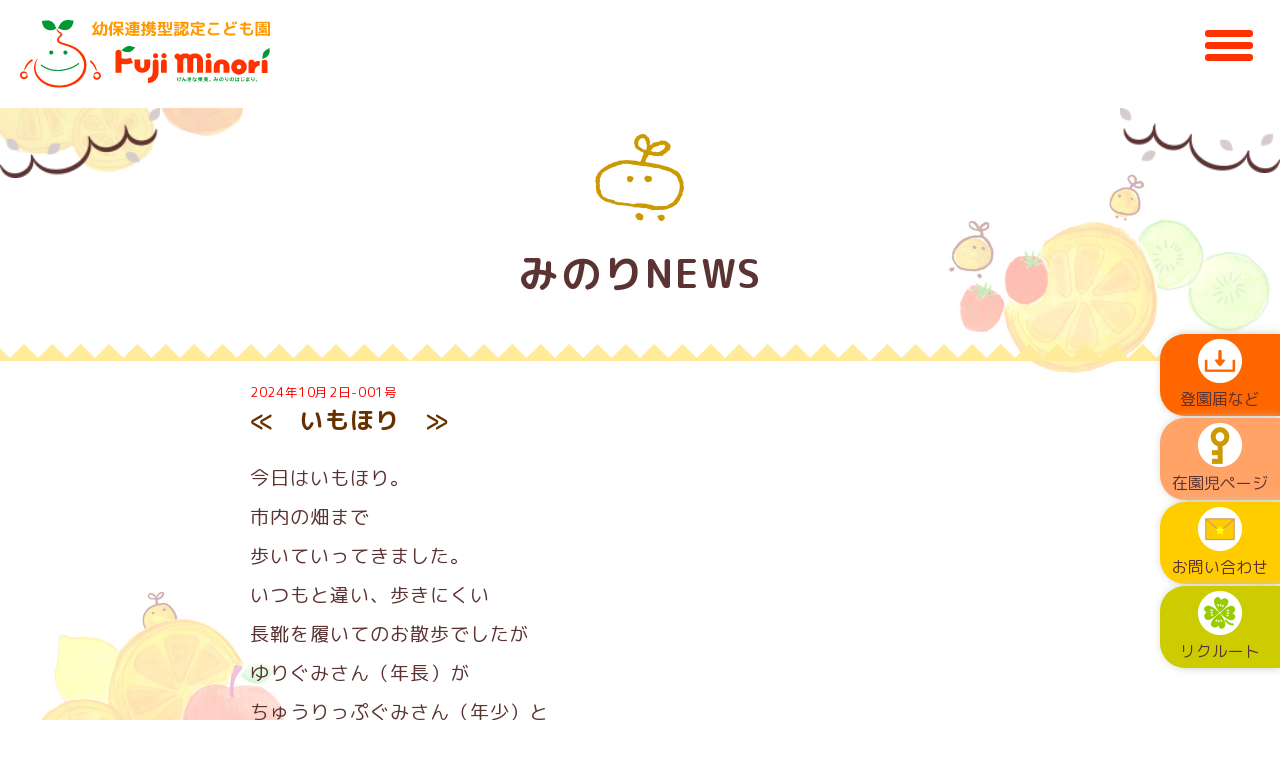

--- FILE ---
content_type: text/html; charset=UTF-8
request_url: https://fuji-minori.or.jp/info/pc/index.php?action_pc_topics=1&tid=20240711-001&mode=next
body_size: 6697
content:
<!doctype html>
<html>
<head>
<meta charset="UTF-8">
<title>≪　いもほり　≫</title>
<meta name="robots" content="noindex,nofollow">
<meta name="format-detection" content="telephone=no">
<meta name="viewport" content="width=device-width,initial-scale=1.0">
<!--==============レイアウトを制御する独自のCSSを読み込み===============-->
<link rel="stylesheet" type="text/css" href="/css25/import.css">
</head>

<body class="background_cover">

<!-- ヘッダー -->
<header id="header">
<a href="/" class="headerLogo">
<h1><img src="/img25/logo01.svg" alt="幼保連携型認定こども園　富士みのりこども園"/></h1>
</a>
</header>
<!-- ヘッダーend -->

<!-- ハンバーガーメニューボタン -->
<div class="openbtn">
     <span></span>
     <span></span>
     <span></span>
</div>
<!-- ハンバーガーメニューボタンend -->

<!-- グローバルメニュー -->
<nav id="g-nav">
<div id="g-nav-list">
<ul class="main_title">
<li class="main_list topPage"><a href="/index.html">トップページ</a></li>
<li class="main_list detail"><a href="/detail/detail.html">入園をご希望の方</a>
<ul class="suv_title">
<li class="suv_list">認定区分について</li>
<li class="suv_list">保育時間</li>
<li class="suv_list">園の概要</li>
</ul></li>
<li class="main_list detail"><a href="/info/pc/index.php?action_pc_guide=1">入園のご案内</a></li>
<li class="main_list outline"><a href="/outline25/outline.html">園のこと・保育のこと</a>
<ul class="suv_title">
<li class="suv_list">教育・保育目標</li>
<li class="suv_list">保育の特徴</li>
<li class="suv_list">手ぶら登園</li>
</ul>
</li>
<li class="main_list outline"><a href="/oneday/oneday.html">園の1日・主な行事</a></li>
<li class="main_list outline"><a href="/yokomine/yokomine.html">ヨコミネ式学育</a></li>
<li class="main_list lunch"><a href="/lunch/lunch.html">富士みのりの食育</a></li>
<li class="main_list lunch"><a href="/recipe/pc/index.php?action_pc_document_list=1">人気の給食レシピ集</a></li>
<li class="main_list facility"><a href="/facility/facility.html">施設のこと</a></li>
<li class="main_list childcare"><a href="/childcare/childcare.html">子育て支援</a>
</li>
<li class="main_list blog"><a href="/info/pc/index.php?action_pc_topics=1">みのりNEWS</a></li>
<li class="main_list blog"><a href="/info/pc/index.php?action_pc_schedule=1">今月の予定</a></li>
<li class="main_list blog"><a href="/smile/pc/index.php?action_pc_topics=1">園長ブログ</a></li>
</ul>
<p class="g-nav_bottom_ill"><img src="/img25/menu_bottom_ill.png" alt=""/></p>
</div>
</nav>
<!-- グローバルメニューend -->
<!-- グローバルメニューbg（上から丸） -->
<div class="circle-bg"></div>
<!-- グローバルメニューbg（上から丸）end -->


<!--全体 -->
<div id="wrap">

<!-- main -->
<main>

<!-- みのりNEWS -->
<section class="tree_area">
<h2 class="chara_mark">みのりNEWS</h2>

<div class="jag_area_orange" style="margin-bottom: 20px;"></div>


<!-- システムここから -->
<div id="topics">

<p class="date">2024年10月2日-001号</p>
<h2>≪　いもほり　≫</h2>

<div id="honbun">
<p>今日はいもほり。</p>

<p>市内の畑まで</p>

<p>歩いていってきました。</p>

<p>いつもと違い、歩きにくい</p>

<p>長靴を履いてのお散歩でしたが</p>

<p>ゆりぐみさん（年長）が</p>

<p>ちゅうりっぷぐみさん（年少）と</p>

<p>手をつなぎ、一緒に歩いてくれたおかげで、無事に畑に着きました。</p>

<p>畑の方にご挨拶をして、いもほりスタート！！</p>

<p>袋が破けてしまうほど、たくさん収穫できました。</p>

<p>手も服も遊び着も顔もいっぱい泥がつくまで一生懸命に掘りました。</p>

<p>今が旬の秋の味覚を、子どもたちのお話とともにお楽しみください。</p>

<p>ぜひ園に感想をお聞かせください。</p>

<a href="/info/image/topics/2024-10/20241002-001-01.jpg" target="_blank">
<img src="/info/image/topics/2024-10/20241002-001-01.jpg">
</a>
</div>

<img src="../pc/image/common/line.png" alt="" />
<ul id="navbottom">
<li><a href="/info/pc/index.php?action_pc_topics_list=1"><img src="../pc/image/common/bt_list.png" alt="リスト" /></a></li>
<li><a href="/info/pc/index.php?action_pc_topics=1&tid=20241002-001&mode=prev"><img src="../pc/image/common/bt_before.png" alt="前のページ" /></a></li>
<li class="next"><a href="/info/pc/index.php?action_pc_topics=1&tid=20241002-001&mode=next"><img src="../pc/image/common/bt_next.png" alt="次のページ" /></a></li>
</ul>

</div>
<!-- システムここまで -->


</section>
<!-- みのりNEWSend -->

</main>
<!-- main end -->

</div>
<!--全体end -->

<!--フッター -->
<!-- アドレス -->
<section>
<div class="jag_area_yellow"></div>
<div class="yellow_bg_area">
<div class="footerLogo"><img src="/img25/logo02.svg" alt=""/></div>
<p>社会福祉法人聖実福祉会<br>
幼保連携型認定こども園</p>
<h3>富士みのりこども園</h3>
<p>〒205-0011　東京都羽村市五ノ神2-12-10<br>
TEL. 042-554-7773<br>
FAX. 042-579-1699</p>


<ul class="link_list">
<li><a href="/info/pc/index.php?action_pc_document_list=1">各種情報公開</a></li>
<li><a href="/privacy.html">個人情報保護方針</a></li>
</ul>
</div>
</section>
<!-- アドレスend -->

<footer id="footer">
<small>&copy; Fuji Minori Nursery School.All Rights Reserved.</small>
</footer>
<!--フッターend -->


<div id="fixed-menu">
<ul>
<li class="dl_bt"><a href="/papers.html"><span><img src="/img25/fixed_bt_dl.png" alt=""/></span><br>登園届など</a></li>
<li class="member_bt"><a href="/info/pc/index.php?action_pc_album=1"><span><img src="/img25/fixed_bt_member.png" alt=""/></span><br>在園児ページ</a></li>
<li class="contact_bt"><a href="/contact/"><span><img src="/img25/fixed_bt_contact.png" alt=""/></span><br>お問い合わせ</a></li>
<li class="recruit_bt"><a href="/recruit/recruit01.html"><span><img src="/img25/fixed_bt_recruit.png" alt=""/></span><br>リクルート</a></li>
</ul>
</div>





<!--=============JS ===============--> 
<script src="https://code.jquery.com/jquery-3.4.1.min.js" integrity="sha256-CSXorXvZcTkaix6Yvo6HppcZGetbYMGWSFlBw8HfCJo=" crossorigin="anonymous"></script>
<!--全画面メニューためのJS-->
<script src="/js/5-1-16.js"></script>

<!--Edge、IE11に対応するためのJS-->
<script src="https://cdnjs.cloudflare.com/ajax/libs/apng-canvas/2.1.1/apng-canvas.min.js"></script>
<script src="/js/9-2.js"></script>


</body>
</html>


--- FILE ---
content_type: text/css
request_url: https://fuji-minori.or.jp/css25/import.css
body_size: 432
content:
/* CSS Document */

@import "https://fonts.googleapis.com/earlyaccess/roundedmplus1c.css";
@import "common.css";
@import "default.css";
@import "top_anime.css";/* アニメーション */
@import "style.css";
@import "system.css";
@import "contact.css";
@import "table.css";/* テーブルレイアウト */
@import "reset.css";
@import "5-1-16-minori.css";/* 全画面メニュー */
@import "9-2.css";/* IEのため */

--- FILE ---
content_type: text/css
request_url: https://fuji-minori.or.jp/css25/common.css
body_size: 14451
content:
@charset "UTF-8";
/* CSS Document */

/* # =================================================================
   # 全体共通
   # ================================================================= */

h1,h2,h3,h4,h5,h6,p,ul,ol{
	margin-top:0;
	margin-bottom:0;
	font-family: 'Rounded Mplus 1c', 游ゴシック体, メイリオ, 'Hiragino Kaku Gothic ProN', 'ヒラギノ角ゴ ProN W3', 'MS PGothic', sans-serif; letter-spacing: .05em; -webkit-font-smoothing: antialiased;
}

.wf-mplus1p { font-family: "Mplus 1p"; }
.wf-roundedmplus1c {font-family: 'Rounded Mplus 1c';}

p{
	color: #5c3333;
}

h1{
	font-size:1.2rem;
}

h2{
	text-align: center;
    margin: 0;
    font-size: 1.1vw;
	color: #5c3333;
}

h3{
	color: #5c3333;
}

h4{
	color: #ff6600;
}

h5{
    margin: 1em 0;
	color: #5c3333;
	font-weight: normal;
}

small{
	color:#fff;
	display: block;
	text-align: center;
}


.tx_orange{
    color:#FF6600;
}

.tx_white{
    color:#FFF;
}

.tx_cap{
    font-size:0.9em;
}

.float_box{
    margin: 0;
	padding: 0;
	overflow: hidden;
}


/* テキストエリア */
.text_area p{
	padding: 5px 0;
}

.text_area a{
   color: #5c3333;
   text-decoration: underline;
}

.text_area  a:hover{
   color: #F66;
}



/* 登園届けなど　PDFマーク */
h3.pdf_mark{
    font-size: 1.2rem;
	margin-bottom: 5px;
}

h3.pdf_mark::before{
    content:url("../img25/PDF_32.png");
	vertical-align: -10px;;
	margin-right: 5px;
}

h3.pdf_mark a{
   color: #5c3333;
   text-decoration: none;
}

h3.pdf_mark a:hover{
   color: #F66;
}


/* 背景ありコラム */
.column_bg{
	color: #5c3333;
	margin: 0 0 40px;
	padding:20px;
	background: #f5ebeb;
	border-radius: 20px;
}

p.column_title{
    color:#f60;
	font-size: 1.2em;
	border-bottom: 1px dashed #f90;
	margin-bottom: 10px;
}

p.column_title_g{
	font-size: 1.2em;
	border-bottom: 1px solid #ccc;
	margin-bottom: 10px;
}

/* ヘアライン */
hr {
  height: 0;
  margin: 0;
  padding: 0;
  border: 0;
}

.bar1{
    border-top: 2px dashed #ff6600;
	margin: 10px 0;
}




/* 園の1日　保育内容のマーク */
h3.foot_mark,.sport_mark,.study_mark{
    font-size: 1.2rem;
	margin-bottom: 5px;
}

h3.foot_mark::before{
    content:url("../oneday/img/foot_mark.png");
	vertical-align: -10px;;
	margin-right: 5px;
}

h3.sport_mark::before{
    content:url("../oneday/img/sport_mark.png");
	vertical-align: -10px;;
	margin-right: 5px;
}

h3.study_mark::before{
    content:url("../oneday/img/study_mark.png");
	vertical-align: -10px;;
	margin-right: 5px;
}


h4.out_tab{
    margin: 20px auto;
	text-align: center;
}

.out_ill{
    margin: 10px auto 30px;
	width: 90%;
	max-width: 450px;
	text-align: center;
}

.slogan_ill{
    margin: 10px auto;
	width: 90%;
	max-width: 600px;
}

.main_ill{
    margin: 20px auto;
	width: 90%;
	max-width: 450px;
}


#header{
	width:100%;
	background:#fff;
	color:#5c3333;
	text-align: left;
	padding: 20px;
}


#rec_header{
	width:100%;
	background:#ebf5cc;
	color:#5c3333;
	text-align: left;
	padding: 20px;
}

.headerLogo{
    margin: 0;
	width: 250px;
}

.headerLogo img{
    margin: 0;
	max-width: 250px;
	min-width: 200px;
}


#wrap{
   margin: 0 auto;
   padding: 0;
   max-width: 1280px;
}

.responsive_mv {
position: relative;
padding-top: 56.25%;
}
.responsive_mv iframe {
position: absolute;
top: 0;
right: 0;
width: 100%;
height: 100%;
}


/* # =================================================================
   # フッター共通
   # ================================================================= */

/* google map */
.googleMap{
   border-radius: 15px;
   max-width: 960px;
}

/* フッターリンク */
.link_list a{
   color: #5c3333;
}

.link_list  a:hover{
   color: #F66;
}

.link_list li{
   display: inline-block;
   margin: 10px;
}

.link_list li::before{
   content: url("../img25/link_mark_green.png");
   display: inline-block;
   vertical-align: middle;
}



/* # =================================================================
   # スマホ画面用
   # ================================================================= */

@media screen and (max-width:465px) {
h2{
	font-size: 1.3rem;
}

h3,h4,h5{
	font-size: 1.1rem;
}


ul.orange_circle_edu{
   color: #5c3333;
   list-style:  none;  /* デフォルトのアイコンを消す */
   margin: 1em 0;         /* デフォルト指定上書き */
   padding: 0;         /* デフォルト指定上書き */
}

ul.orange_circle_edu li{
   margin: 5px 10px;
   color: #5c3333;
   text-indent: -0.9em;
   padding-left: 0.9em;
}

ul.orange_circle_edu li::before{
    content:  "";     /* 空の要素作成 */
    width:  10px;               /* 幅指定 */
    height:  10px;              /* 高さ指定 */
    display:  inline-block;     /* インラインブロックにする */
    background-color: #F90;  /* 背景色指定 */
    border-radius:  50%;        /* 要素を丸くする */
	position:  relative;        /* 位置調整 */
    top: -1px;                  /* 位置調整 */
    margin-right: 5px;          /* 余白指定 */
}


ul.orange_list,.yellow_list li{
   margin: 5px 10px;
   color: #5c3333;
   text-indent: -0.7em;
   padding-left: 0.7em;
}


ul.orange_list li::before{
   content: url("../img25/list_mark_orange.png");
   display: inline-block;
   vertical-align: middle;
}

ul.yellow_list li::before{
   content: url("../img25/list_mark_yellow.png");
   display: inline-block;
   vertical-align: middle;
}


.event_left{
    width: 47%;
	margin-bottom: 20px;
	float:left;
}

.event_left h1{
	margin-bottom: 5px;
	padding-bottom: 5px;
	border-bottom: 2px dotted #999900;
}

.event_right{
    width: 47%;
	margin-bottom: 20px;
	float: right;
}

.event_right h1{
	margin-bottom: 5px;
	border-bottom: 2px dotted #999900;
	padding-bottom: 5px;
}


/* リクルートアンケート */

.rec_survey_sp{
     margin: 10px;
	 padding: 5px 10px;
	 width: 100%;
	 background: #FFF;
	 border-radius: 10px;
	 text-align: center;
}

.rec_survey_sp_r{
     margin: 10px;
	 padding: 5px 10px;
	 width: 100%;
	 background: #FFF;
	 border-radius: 10px;
	 text-align: center;
}

.rec_survey_note{
	background: #FFC;
	border-radius: 8px;
	padding:0 10px;
	text-align: left;
}

.rec_survey_note p{
	font-size: 0.9em;
}
}


/* # =================================================================
   # タブレット画面用
   # ================================================================= */
@media screen and ( min-width:466px ) and ( max-width:750px )
{
p,table{
	font-size: 1.1rem;
}

h2{
	font-size: 2rem;
}

h3,h4,h5{
	font-size: 1.4rem;
}

ul.orange_circle_edu{
   color: #5c3333;
   list-style:  none;  /* デフォルトのアイコンを消す */
   margin: 1em 0;         /* デフォルト指定上書き */
   padding: 0;         /* デフォルト指定上書き */
   font-size: 1.2rem;
}

ul.orange_circle_edu li::before{
    content:  "";     /* 空の要素作成 */
    width:  12px;               /* 幅指定 */
    height:  12px;              /* 高さ指定 */
    display:  inline-block;     /* インラインブロックにする */
    background-color: #F90;  /* 背景色指定 */
    border-radius:  50%;        /* 要素を丸くする */
	position:  relative;        /* 位置調整 */
    top: -1px;                  /* 位置調整 */
    margin-right: 5px;          /* 余白指定 */
}

ul.orange_list,.yellow_list li{
   margin: 5px 10px;
   color: #5c3333;
   font-size: 1.1rem;
   text-indent: -0.6em;
   padding-left: 0.6em;
}


ul.orange_list li::before{
   content: url("../img25/list_mark_orange.png");
   display: inline-block;
   vertical-align: middle;
}

ul.yellow_list li::before{
   content: url("../img25/list_mark_yellow.png");
   display: inline-block;
   vertical-align: middle;
}


.event_left{
    width: 47%;
	margin-bottom: 20px;
	float:left;
}

.event_left h1{
	margin-bottom: 5px;
	padding-bottom: 5px;
	border-bottom: 2px dotted #999900;
}

.event_right{
    width: 47%;
	margin-bottom: 20px;
	float: right;
}

.event_right h1{
	margin-bottom: 5px;
	border-bottom: 2px dotted #999900;
	padding-bottom: 5px;
}



.pc_not{
    display: none;
}


/* リクルートアンケート */

.rec_survey_sp{
     margin: 10px;
	 padding: 5px 10px;
	 width: 100%;
	 background: #FFF;
	 border-radius: 10px;
	 text-align: center;
}

.rec_survey_sp_r{
     margin: 10px;
	 padding: 5px 10px;
	 width: 100%;
	 background: #FFF;
	 border-radius: 10px;
	 text-align: center;
}

.rec_survey_note{
	background: #FFC;
	border-radius: 8px;
	padding:0 10px;
	text-align: left;
}

.rec_survey_note p{
	font-size: 0.9em;
}
}

/* # =================================================================
   # PC画面用
   # ================================================================= */
@media print, screen and ( min-width:751px )
{
p,table{
	font-size: 1.2rem;
}

h2{
	font-size: 2.5rem;
}

h3,h4,h5{
	font-size: 1.8rem;
}

ul.orange_circle_edu{
   color: #5c3333;
   list-style:  none;  /* デフォルトのアイコンを消す */
   margin: 1em 0;         /* デフォルト指定上書き */
   padding: 0;         /* デフォルト指定上書き */
   font-size: 1.6rem;
}

ul.orange_circle_edu li::before{
    content:  "";     /* 空の要素作成 */
    width:  16px;               /* 幅指定 */
    height:  16px;              /* 高さ指定 */
    display:  inline-block;     /* インラインブロックにする */
    background-color: #F90;  /* 背景色指定 */
    border-radius:  50%;        /* 要素を丸くする */
	position:  relative;        /* 位置調整 */
    top: -1px;                  /* 位置調整 */
    margin-right: 5px;          /* 余白指定 */
}

ul.orange_list,.yellow_list li{
   margin: 5px 10px;
   color: #5c3333;
   font-size: 1.2rem;
   text-indent: -0.5em;
   padding-left: 0.5em;
}


ul.orange_list li::before{
   content: url("../img25/list_mark_orange.png");
   display: inline-block;
   vertical-align: middle;
}

ul.yellow_list li::before{
   content: url("../img25/list_mark_yellow.png");
   display: inline-block;
   vertical-align: middle;
}

.pc_not{
    display: none;
}


.event_left{
    width: 47%;
	margin-bottom: 20px;
	float:left;
}

.event_left h1{
	margin-bottom: 5px;
	padding-bottom: 5px;
	border-bottom: 2px dotted #999900;
}

.event_right{
    width: 47%;
	margin-bottom: 20px;
	float: right;
}

.event_right h1{
	margin-bottom: 5px;
	border-bottom: 2px dotted #999900;
	padding-bottom: 5px;
}

/* リクルートアンケート */
.rec_survey_sp{
     margin: 10px 0;
	 padding: 5px 10px;
	 width: 48%;
	 max-width: 360px;
	 background: #FFF;
	 border-radius: 10px;
	 text-align: center;
	 float: left;
}

.rec_survey_sp_r{
     margin: 10px 0;
	 padding: 5px 10px;
	 width: 48%;
	 max-width: 360px;
	 background: #FFF;
	 border-radius: 10px;
	 text-align: center;
	 float: right;
}

.rec_survey_note{
	background: #FFC;
	border-radius: 8px;
	padding:0 10px;
	text-align: left;
}

.rec_survey_note p{
	font-size: 0.9em;
}
}




@media screen and ( min-width:1280px )
{
.background_cover{
   background-image: url("../img25/over_bg.png") ;
   background-attachment: fixed;
   background-size: cover;
   background-position: center;
}
}


/* .tree_area */

.tree_area{
    background: url("../img25/tree01.png") no-repeat left top,url("../img25/tree02.png") no-repeat right top;
}

.rec_head_area{
    background-color: #ebf5cc;
	overflow: hidden;
}

@media screen and (max-width:465px) {
.tree_area{
    background-size:135px auto;
	padding-top: 50px
}    
}

@media screen and ( min-width:466px ) and ( max-width:750px )
{
.tree_area{
    background-size:145px auto;
	padding-top: 30px
}    
}

@media print, screen and ( min-width:751px )
{
.tree_area{
    background-size:160px auto;
	padding-top: 20px
}    
}


.concept{
   width: 80%;
   max-width: 700px;
   margin: 0 auto;
   text-align: center;
}


.text_area{
   width: 95%;
   max-width: 780px;
   margin: 10px auto;
   text-align: left;
   overflow: hidden;
}

.yellow_text_area{
   width: 95%;
   max-width: 780px;
   margin: 0 auto;
   padding: 20px;
   text-align: left;
   background-color: #FFFFCC;
   border-radius: 10px;
}

.rec_text_area{
   width: 95%;
   max-width: 450px;
   margin: 15px auto;
   text-align: left;
}

.mv_area{
   width: 95%;
   max-width: 960px;
   margin: 20px auto;
   text-align: center;
}


/* .orange_bg_area */

.jag_area_orange{
   margin: 10px 0;
   background: url("../img25/jag_orange.png") top repeat-x;
   width: 100%;
   height: 20px;
}



/* .green_bg_area */

.jag_area_green{
   margin-top: 40px;
   background: url("../img25/jag_green.png") top repeat-x;
   width: 100%;
   height: 20px;
}

.green_bg_area{
   background: #ebf5cc;
   overflow: hidden;
   margin: 0 0 30px;
   padding-top: 20px
}

/* .green_bg_area_rec */

.jag_area_green_rec{
   margin-bottom: 40px;
   background: url("../img25/jag_green02.png") top repeat-x;
   width: 100%;
   height: 20px;
}


/* .purple_bg_area */

.jag_area_purple{
   margin-top: 40px;
   background: url("../img25/jag_purple.png") top repeat-x;
   width: 100%;
   height: 20px;
}

.purple_bg_area{
   background: #f5ebff;
   overflow: hidden;
   margin: 0 0 30px;
   padding-top: 20px
}



/* .yellow_bg_area */

.jag_area_yellow{
   margin-top: 40px;
   background: url("../img25/jag_yellow.png") top repeat-x;
   width: 100%;
   height: 20px;
}

.yellow_bg_area{
   background: #f9f9e0;
   overflow: hidden;
   margin: 0;
   padding: 15px;
   text-align: center;
   padding-top: 20px
}

.footerLogo{
    margin: 0 auto 20px;
	width: 250px;
}

.footerLogo img{
    margin: 0;
	max-width: 250px;
	min-width: 200px;
}



#footer{
	background:#5c3333;
	padding:20px 0 100px;
}


--- FILE ---
content_type: text/css
request_url: https://fuji-minori.or.jp/css25/default.css
body_size: 776
content:
* {
  margin: 0;
  padding: 0;
}

*,
*:before,
*:after {
  -webkit-box-sizing: inherit;
          box-sizing: inherit;
}

html {
  height: 100%;
  -webkit-box-sizing: border-box;
          box-sizing: border-box;
}

body {
  min-height: 100%;
  font-family: 'Rounded Mplus 1c', 游ゴシック体, メイリオ, 'Hiragino Kaku Gothic ProN', 'ヒラギノ角ゴ ProN W3', 'MS PGothic', sans-serif; letter-spacing: .05em; -webkit-font-smoothing: antialiased;
  -webkit-text-size-adjust: 100%;
  -webkit-font-smoothing: antialiased;
  -moz-osx-font-smoothing: grayscale;
}


a {
  color: inherit;
  text-decoration: none;
}

img {
  border: none;
  vertical-align: top;
}

ul, ol {
  list-style: none;
}

figure img {
  width: 100%;
}


--- FILE ---
content_type: text/css
request_url: https://fuji-minori.or.jp/css25/top_anime.css
body_size: 3283
content:
@charset "UTF-8";
/* CSS Document */


/* .トップ認定区分へのボタン */
.top_nintei_bt{
   margin: 0 auto 20px auto;
   width: 100%;
   color: #fff;
}

.top_nintei_bt img{
   width: 100%;
}

.container{
  position: relative;/*親要素にrelative*/
  width: 100%;
  min-width: 460px;
}

.container p{
  color:#fff;
}

@media screen and (max-width:465px) {

.container p{
position: absolute;/*重ねたい子要素にabsolute*/
top: 10px;
left: 10px;
-ms-transform: translate(0px,0px);/*ベンダープレフィックス*/
-webkit-transform: translate(0px,0px);/*ベンダープレフィックス*/
transform: translate(0px,0px);/*センター寄せの修正*/
font-size: 1.2rem;
font-weight: 600;
margin: 0!important;/*文字がずれている場合や*/
padding: 0!important;/*文字が折り返される場合*/
}

}


/* ウィンドウ幅が466〜750pxの場合に適用するCSS */
@media screen and ( min-width:466px ) and ( max-width:750px )
{

.container p{
position: absolute;/*重ねたい子要素にabsolute*/
top: 15px;
left: 15px;
-ms-transform: translate(0px,0px);/*ベンダープレフィックス*/
-webkit-transform: translate(0px,0px);/*ベンダープレフィックス*/
transform: translate(0px,0px);/*センター寄せの修正*/
font-size: 1.5rem;
font-weight: 600;
margin: 0!important;/*文字がずれている場合や*/
padding: 0!important;/*文字が折り返される場合*/
}

}

/* ウィンドウ幅が751px以上の場合に適用するCSS */
@media print, screen and ( min-width:751px )
{

.container p{
position: absolute;/*重ねたい子要素にabsolute*/
top: 20px;
left: 20px;
-ms-transform: translate(0px,0px);/*ベンダープレフィックス*/
-webkit-transform: translate(0px,0px);/*ベンダープレフィックス*/
transform: translate(0px,0px);/*センター寄せの修正*/
font-size: 2rem;
font-weight: 600;
margin: 0!important;/*文字がずれている場合や*/
padding: 0!important;/*文字が折り返される場合*/
}

}

/* トップページ吹き出し */

#top_bubble{
   width: 90%;
   margin: 0 auto;
   background: url("../img25/ezgif.com-apng-maker_chara.png") no-repeat center;
   overflow: hidden;
}

.top_bubble_left{
    width: 38%;
	float: left;
}

.top_bubble_right{
    width: 38%;
	float: right;
}

/* ウィンドウ幅が751px以上の場合に適用するCSS */
@media print, screen and ( min-width:751px )
{
#top_bubble{
   width: 85%;
   margin: 0 auto;
   background: url("../img25/ezgif.com-apng-maker_chara.png") no-repeat center;
   background-size: 24%;
   overflow: hidden;
}
}


/* アニメーションスタートの遅延時間を決めるCSS*/

.delay-time02{
animation-delay: 0.2s;
}

.delay-time03{
animation-delay: 0.3s;
}

.delay-time04{
animation-delay: 0.4s;
}


/*==================================================
ふわっ
===================================*/

.fadeUp {
animation-name:fadeUpAnime;
animation-duration:0.5s;
animation-fill-mode:forwards;
opacity: 0;
}
@keyframes fadeUpAnime{
  from {
    opacity: 0;
	transform: translateY(100px);
  }

  to {
    opacity: 1;
	transform: translateY(0);
  }
}




--- FILE ---
content_type: text/css
request_url: https://fuji-minori.or.jp/css25/style.css
body_size: 6183
content:
@charset "UTF-8";
/* CSS Document */



/* # =================================================================
   # トップページ掲示板
   # ================================================================= */

#toppage-headline{
    background: #fff;
	border-radius: 15px;
	padding: 20px;
	width: 90%;
	margin: 0 auto 30px;
}

#toppage-headline h2{
	text-align: center;
    margin: 0;
    padding: 10px auto;
	color: #F60;
	font-weight: normal;
}

#toppage-headline p{
	color: #5c3333;
}

#toppage-headline p.topdate{
    color: #999;
    font-weight: 600;
	text-align: center;
}

@media screen and (max-width:465px) {
#toppage-headline h2{
	font-size: 1.2rem;
}
}

@media screen and ( min-width:466px ) and ( max-width:750px )
{
#toppage-headline h2{
	font-size: 1.8rem;
}
}

@media print, screen and ( min-width:751px )
{
#toppage-headline h2{
	font-size: 2rem;
}
}


/* # =================================================================
   # トップページ みのりNEWSリスト
   # ================================================================= */
.minoriNews_list{
   width: 90%;
   margin: 10px auto;
}

.minoriNews_list dl{
   padding: 10px 0;
   border-bottom: 1px solid #ccc;
}

.minoriNews_list dl dt{
   color: #999;
   font-weight: 600;
   float: left;
   width: 7em;
}

.minoriNews_list dl dd{
   color: #5c3333;
   padding-left: 7.5em;
}

.minoriNews_list dl dd a{
   color: #5c3333;
}

.minoriNews_list dl dd a:hover{
   color: #F66;
}




/*リクルートメニュー*/
#rec-menu{
   margin:0 auto 20px;
   width:90%;
}

ul.w_nav{
    margin: 0;
    padding: 0;
	list-style: none;
	text-align: center;
}

ul.w_nav li{
    display: inline-block;
	margin:2px;
	font-size: 1.1;
	font-weight: 600;
	background:#99cc00;
	border-radius: 5px;
}

ul.w_nav li.visit_color{
	margin:2px;
	font-size: 1.1;
	font-weight: 600;
	color: #FFF;
	background:#999900;
	border-radius: 5px;
}

ul.w_nav li a{
	text-decoration: none;
	color: #FFF;
	padding: 5px 15px;
	display: block;
}

ul.w_nav li a:hover{
	color: #FFF;
	border-radius: 5px;
	background: #990;
}


/* # =================================================================
   # 各ページアイコン付きタイトル
   # ================================================================= */

.chara_mark,.dl_mark,.color_chara,.lunch_mark,
.sun_mark,.tree_mark,.heart_mark,.recruit_mark,.contact_mark{
	position: relative;
	text-align: center;
	margin: 0 auto 40px;
}

.chara_mark::before {
	content: url("../img25/h2_chara.png");
	display: block;
}

.dl_mark::before {
	content: url("../img25/h2_dlmk.png");
	display: block;
}

.color_chara::before {
	content: url("../img25/h2_color_chara.png");
	display: block;
}

.sun_mark::before {
	content: url("../img25/h2_sun_mark.png");
	display: block;
}

.lunch_mark::before {
	content: url("../img25/h2_lunch.png");
	display: block;
}

.tree_mark::before {
	content: url("../img25/h2_tree_mark.png");
	display: block;
}

.heart_mark::before {
	content: url("../img25/h2_heart_mark.png");
	display: block;
}

.recruit_mark::before {
	content: url("../img25/h2_recruit.png");
	display: block;
}

.contact_mark::before {
	content: url("../img25/h2_contact.png");
	display: block;
}


@media print, screen and ( min-width:751px )
{
.chara_mark::before {
	content: url("../img25/h2_charaX2.png");
	display: block;
}

.dl_mark::before {
	content: url("../img25/h2_dlmkX2.png");
	display: block;
}

.color_chara::before {
	content: url("../img25/h2_color_charaX2.png");
	display: block;
}

.sun_mark::before {
	content: url("../img25/h2_sun_markX2.png");
	display: block;
}

.lunch_mark::before {
	content: url("../img25/h2_lunchX2.png");
	display: block;
}

.tree_mark::before {
	content: url("../img25/h2_tree_markX2.png");
	display: block;
}

.heart_mark::before {
	content: url("../img25/h2_heart_markX2.png");
	display: block;
}

.recruit_mark::before {
	content: url("../img25/h2_recruitX2.png");
	display: block;
}

.contact_mark::before {
	content: url("../img25/h2_contactX2.png");
	display: block;
}
}





/* # =================================================================
   # 表示位置を固定するメニュー
   # ================================================================= */
   
#fixed-menu li span img{
   padding-bottom: 5px;
}

/*各ボタンの背景色*/
#fixed-menu li.dl_bt{
   background: #ff6600;
}

#fixed-menu li.member_bt{
   background: #ffa366;
}

#fixed-menu li.contact_bt{
   background: #ffcc00;
}


#fixed-menu li.recruit_bt{
   background: #cccc00;
}

/*ボタンを調整*/
#fixed-menu li a{
   color: #5c3333;
   text-align: center;
   display:block;
   width: 100%;
   padding:5px;
}


@media screen and (max-width:960px) {
/*メニューをページ下部に固定*/
#fixed-menu{
   position: fixed;
   width: 100%;
   bottom: 0px;
   font-size: 0;
   opacity: 1;
   z-index: 5;
   background: #fff;
   box-shadow: 2px 0 10px 0 #ccc;
}

/*メニューを横並びにする*/
#fixed-menu ul{
   display: flex;
   list-style: none;
   padding:0;
   margin:0;
   width:100%;
}

#fixed-menu li{
   justify-content: center;
   align-items: center;
   width: 24.5%;
   padding:0;
   margin:5px auto 0;
   font-size: 14px;
   font-weight: 600;
   border-top-left-radius: 25px;
   border-top-right-radius: 25px;
}
}



@media screen and ( min-width:961px )
{
/*メニューをページ右下に固定*/
#fixed-menu{
   position: fixed;
   width: 120px;
   bottom: 50px;
   right: 0;
   font-size: 0;
   opacity: 1;
   z-index: 5;
}

/*メニューを縦並びにする*/
#fixed-menu ul{
   list-style: none;
   padding:0;
   margin:0;
   width:100%;
}

#fixed-menu li{
   padding:0;
   margin:2px 0;
   font-size: 16px;
   border-top-left-radius: 25px;
   border-bottom-left-radius: 25px;
   text-align: center;
   width: 100%;
   box-shadow: 2px 0 10px 0 #ccc;
}
}

--- FILE ---
content_type: text/css
request_url: https://fuji-minori.or.jp/css25/system.css
body_size: 6902
content:
@charset "UTF-8";


/*-- @共通
------------------------------------------------------------------------------------*/
.date {
    margin: 0;
    padding: 0;
    font-size: 80%;
    color: #FF0000;
}


#album_headline{
    clear: both;
    margin: 5px 0;
	padding: 10px 0;
    border-top: #CCCCCC dotted 1px;
    border-bottom: #CCCCCC dotted 1px;
}

table.calendar {
    border-bottom: #CCCCCC 1px solid;
    border-right: #CCCCCC 1px solid;
    background: #FFFFFF;
    font-size: 90%;
	width: 100%;
}

table.calendar td {
    margin: 0;
    padding: 1px;
    border-top: #CCCCCC 1px solid;
    border-left: #CCCCCC 1px solid;
}


#pdflist table{
	border: #630 1px solid;
	margin: 20px 0;
}

#pdflist table th{
	padding: 5px;
	width: 10em;
	border: #630 1px solid;
	background: #FFC;
}

#pdflist table td{
	padding: 5px;
	border: #630 1px solid;
}

#pdflist table td.bigttl{
	padding: 5px;
	border: #630 1px solid;
	font-size: 150%;
}


#topics,#pdflist,#schedule,#album{
   width: 95%;
   max-width: 780px;
   margin: 0 auto;
   text-align: left;
   overflow: hidden;
}


.photo-area img{
   border-radius: 10px
}


/*--システム内テキスト
------------------------------------------------------------------------------------*/
#topics h2{
    margin: 0 0 20px 0;
	color:#630;
	font-size: 1.5em;
	text-align: left;
}

#topics a{
   color: #5c3333;
}

#topics a:hover{
   color: #F66;
}

#pdflist h2{
    margin: 0 0 20px 0;
	color:#630;
	font-size: 1.5em;
	text-align: left;
}

#pdflist a{
   color: #5c3333;
}

#pdflist a:hover{
   color: #F66;
}

#schedule h2{
    margin: 0 0 20px 0;
	color:#630;
	font-size: 1.5em;
	text-align: left;
}

#album h2{
    margin: 0 0 20px 0;
	color:#630;
	font-size: 1.5em;
	text-align: left;
}


/*--topics, outline共通
------------------------------------------------------------------------------------*/
#honbun{
    margin: 0 0 15px 0;
}

#honbun p{
    margin: 0;
	padding: 5px 0;
}

#honbun img{
    margin: 10px auto;
	width: 100%;
	border-radius: 10px;
}

/*--フォーム関連
------------------------------------------------------------------------------------*/
button,
[type="button"],
[type="submit"] {
  font-size: 1em;
  padding: 0 0.3em;
}


/* ウィンドウ幅が751px以上の場合に適用するCSS */
@media print, screen and ( min-width:751px )
{

/*--list
------------------------------------------------------------------------------------*/
#honbun dl{
	margin-bottom: 10px;  
    padding: 0;
}

#honbun dt{
    float:left;  
	font-size:90%;
	width: 12.5em;
}

#honbun dd{
    margin:0 0 0 13em;  
    padding:0; 
}

/*--PDF
------------------------------------------------------------------------------------*/
#pdflist dl{
	margin: 0;  
    padding: 5px 0; 
}

#pdflist dt{
    float: left;  
    width: 3em; 
}

#pdflist dd{
    margin:0 0 0 3.5em;
	padding: 5px 0;
}



/*--schedule
------------------------------------------------------------------------------------*/

#schedule-left {
    margin: 0;
    padding: 0;
    width: 48%;
    float: left;
}

#schedule-right {
    margin: 0;
    padding: 0;
    width: 48%;
    float: right;
}

#schedule-bottom {
    clear: both;
    margin: 15px auto;
    padding: 0;
    width: 730px;
    text-align: right;
}


/*--album
------------------------------------------------------------------------------------*/
#album_illust {
    float: right;
    margin: 0 0 10px 10px;
	padding: 0;
}


.photo-area {
    clear: both;
    margin: 15px auto 0 auto;
	padding: 0;
    width: 100%;
}


.photo-area p {
    margin: 5px 0 0 0;
	padding: 0;
    font-size: 90%;
}

.photo-left {
    margin: 0 0 20px 0;
    padding: 0;
    width: 48%;
    float: left;
}

.photo-right {
    margin: 0 0 20px 0;
    padding: 0;
    width: 48%;
    float: right;
}



/*--topics,album,pdf共通
------------------------------------------------------------------------------------*/
ul#navbottom{
	margin: 0;
	padding: 0;
	list-style: none;
	overflow: hidden;
}

ul#navbottom li{
    display: inline;
	float:left;
    margin: 0;
    padding: 0 10px 0 0;
}

ul#navbottom li.next{
	float:right;
    margin: 0;
    padding: 0;
}



/*--login
------------------------------------------------------------------------------------*/
#login{
    margin: 30px auto;
    padding: 0;
    width: 730px;
    text-align: center;
}

#login h1,h2,p{
    margin: 10px auto;
    padding: 0;
}

#login_form{
    margin: 20px auto;
    padding: 10px 40px;
    width: 250px;
	border: #F00 3px solid;
}

#login_form dl{
	margin: 10px 0;  
    padding: 0;
}

#login_form dt{
    float:left;  
	margin: 0; 
    padding:0;
}

#login_form dd{
    margin:0;  
    padding:0; 
}


/*--admin
------------------------------------------------------------------------------------*/
#admin_waku{
    margin: 0 auto 30px auto;
    width: 730px;
    text-align: center;
}

}


/* ウィンドウ幅が〜750pxの場合に適用するCSS */
@media screen and ( max-width:750px )
{


#album_illust {
    display: none;
}

.photo-area {
    clear: both;
    margin: 15px auto 0 auto;
    width: 100%;
}

.photo-area p {
    margin: 5px 0 0 0;
    font-size: 90%;
}

.photo-left {
    margin: 0 0 20px 0;
    width: 48%;
	float: left;
}

.photo-right {
    margin: 0 0 20px 0;
    width: 48%;
	float: right;
}


#schedule-bottom {
    margin: 20px 0;
}


/*--list
------------------------------------------------------------------------------------*/
#honbun dl{
	margin: 10px 0;  
    padding: 0;
}

#honbun dt{
	margin: 0; 
    padding:0;
	font-size:90%;
}

#honbun dd{
    margin:0;  
    padding:0; 
}


#pdflist dl{
	margin: 10px 0;  
    padding: 0; 
}

#pdflist dt{
	margin: 0;
	width:100%;
}

#pdflist dd{
    margin:0;  
}

/*--login
------------------------------------------------------------------------------------*/
#login{
    margin: 30px auto;
    padding: 0;
    width: 90%;
    text-align: center;
}

#login h1,h2,p{
    margin: 10px auto;
    padding: 0;
}

#login_form{
    margin: 20px auto;
    padding: 10px 20px;
    width: 80%;
	border: #F00 3px solid;
}

#login_form dl{
	margin: 10px 0;  
    padding: 0;
}

#login_form dt{
    float:left;  
	margin: 0; 
    padding:0;
}

#login_form dd{
    margin:0;  
    padding:0; 
}


}



/* ウィンドウ幅が0〜479pxの場合に適用するCSS */
@media screen and ( max-width:479px )
{

.photo-left {
    margin: 0 0 20px 0;
    width: 100%;
}

.photo-right {
    margin: 0 0 20px 0;
    width: 100%;
}


}


--- FILE ---
content_type: text/css
request_url: https://fuji-minori.or.jp/css25/contact.css
body_size: 5232
content:
@charset "UTF-8";


/* Contact */

#contact_mainspace{
   width: 95%;
   max-width: 860px;
   margin: 0 auto;
   text-align: left;
   overflow: hidden;
}

#contact_mainspace p{
	margin: 0;
	padding: 0;
	font-size: 1em;
}

.text-right {
     text-align: right;
}

.contact_arrow {
	width: 100%;
	display: flex;
	justify-content: center;
	margin-bottom: 1.5rem;
}

.contact_arrow li {
	display: block;
	padding: 0.8rem .8rem 0.8rem 2.5rem;
	position: relative;
	background-color:#FED4D5;
	width: 30%;
	text-align: center;
	margin-right: 4px;
	white-space: nowrap;
}

.contact_arrow li:after,.contact_arrow li p:after {
	content: '';
    position: absolute;
    top: 0;
    left: 100%;
    height: 0;
    width: 0;
    border: 25px solid transparent;
    border-right-width: 0;
    border-left-width: 23px;
	box-sizing: border-box;
	z-index: 2;
    border-left-color: #FED4D5;
}

.contact_arrow li p:after {
	border-left-color: #fff;
	left: calc( 100% + 3px );
	z-index: 1;
}

.contact_arrow li.current {
	background-color: #FF5656;
	color: #fff;
}

.contact_arrow li.current:after {
    border-left-color: #FF5656;
}

.contact_arrow li:last-child {
	padding-right: .8rem;
}

.contact_arrow li:last-child:after,.contact_arrow li:last-child p:after {
	content: none;
}


.contact_explanation {
	width: 100%;
	display: flex;
	justify-content: center;
	text-align: center;
	margin-bottom: 1.5rem;
}

.contact_complete {
	width: 100%;
	display: flex;
	justify-content: center;
	margin-bottom: 1.5rem;
}


.required {
	background-color: #FF5656;
	border-radius: 15px;
	color: #FFF;
	line-height: 1rem;
	padding: 1px .8rem;
	margin-left: .8rem;
	margin-bottom: .1rem;
	font-size: 0.8rem;
	font-weight: 600;
}

.contact_error {
	background-color: #FFFFCC;
	color: #FF5656;
	margin: 1.5rem auto;
	padding: 1.0rem 0 1.0rem 1.0rem;
	text-align: left;
}

.error {
	display: block;
	color: #FF5656;
	line-height: 1.5;
}


.contact_form {
	background-color: #fff;
	display: flex;
	flex-wrap: wrap;
}

dl.contact_form dt,dl.contact_form dd {
	width: 100%;
	padding: 0.8rem;
	vertical-align: middle;
}

dl.contact_form dt {
	border-top: solid 1px #d2d2d2;
	background-color: #f0f0f0;
}

dl.contact_form dd {
	background-color: #fff;
}


.policy {
	display: block;
	margin: 1.5rem auto;
	padding: .5rem 1.5rem .5rem .5rem;
	border: solid 1px #d2d2d2;
	box-shadow:1px 1px 5px 0px #ebebeb inset;
	height: 10rem;
	overflow-y: scroll;
}

.contact_first {
	display: block;
}


.policy p {
	margin: 0.5rem 0;
	font-size: 0.9rem;
}

.policy_title {
	font-size: 1rem;
}

.policy_check{
    margin-top: 20px;
    text-align: center;
}


.form-control {
    display: block;
    width: 95%;
    padding: .375rem .75rem;
    font-size: 1rem;
    line-height: 1.5;
    color: #495057;
    background-color: #fff;
    background-image: none;
    background-clip: padding-box;
    border: 1px solid #ced4da;
    border-radius: .25rem;
    transition: border-color ease-in-out .15s, box-shadow ease-in-out .15s
}

.form-control::-ms-expand {
    background-color: transparent;
    border: 0
}

.form-control:focus {
    color: #495057;
    background-color: #fff;
    border-color: #80bdff;
    outline: 0;
    box-shadow: 0 0 0 .2rem rgba(0, 123, 255, .25)
}

.form-control::-webkit-input-placeholder {
    color: #868e96;
    opacity: 1
}

.form-control:-ms-input-placeholder {
    color: #868e96;
    opacity: 1
}

.form-control::-ms-input-placeholder {
    color: #868e96;
    opacity: 1
}

.form-control::placeholder {
    color: #868e96;
    opacity: 1
}

.form-control:disabled, .form-control[readonly] {
    background-color: #e9ecef;
    opacity: 1
}


/* form */
input, optgroup, select, textarea {
    max-width: 100%;
	min-height: 2rem;
}

select option {
	min-height: 2rem;
}

input.send {
	background-color: #FF5656;
	border: 1px solid #FF5656;
	color: #fff;
	display: block;
	margin: 2rem auto;
	padding: 1rem;
	width: 16rem;
	transition: all 0.8s;
	border-radius: .3rem;
}


input[type="radio"], input[type="checkbox"] {
	-webkit-transform: scale(1);
	-moz-transform: scale(1);
	transform: scale(1);
	vertical-align: middle;
}

/* @共通end */




/* ウィンドウ幅が768px以上の場合に適用するCSS */
@media print, screen and ( min-width:768px )
{
#contact_mainspace{
    margin: 10px auto;
    padding: 0;
	width: 90%;
	overflow: hidden;
}

.contact_form {
		background-color: #fff;
		justify-content: center;
		margin: 0 auto;
		padding-bottom: 3rem;
	}

dl.contact_form dt {
		width: 28%;
		border-left: solid 1px #d2d2d2;
		line-height: 2.3rem;
}

dl.contact_form dd {
		border-top: solid 1px #d2d2d2;
		width: 64%;
		border-right: solid 1px #d2d2d2;
		margin: 0;
		line-height: 2.3rem;
}

dl.contact_form dt:nth-last-of-type(1),dl.contact_form dd:last-child {
		border-bottom: solid 1px #d2d2d2;
}


.policy {
		display: block;
		width: 70%;
		height: 15rem;
		margin: 0 auto;
}

.required {
		width: 3.5rem;
}



}



--- FILE ---
content_type: text/css
request_url: https://fuji-minori.or.jp/css25/table.css
body_size: 953
content:
@charset "UTF-8";
/* CSS Document */



table.tb_layout {
  border: 2px solid #5c3333;
  border-collapse: separate;
  border-spacing: 0;
  border-radius: 10px;
  overflow: hidden;
  margin-bottom: 0;
  color: #5C3333;
}

table.tb_layout  thead th,
table.tb_layout  tbody th,
table.tb_layout  td {
  padding: .5em .2em;
  border-bottom: 1px solid #5c3333;
}

table.tb_layout  thead th + th,
table.tb_layout  tbody th,
table.tb_layout  tbody td {
  border-left: 1px solid #5c3333;
}
table.tb_layout  tbody tr:last-child th,
table.tb_layout  tbody tr:last-child td {
  border-bottom: none;
}




table.tb_oneday {
  border-collapse: separate;
  border-spacing: 0;
  overflow: hidden;
  margin-bottom: 0;
  color: #5C3333;
}

table.tb_oneday  td {
  padding: .5em .2em;
}

table.tb_oneday  thead th,
table.tb_oneday  tbody th{
  background: url("../oneday/img/oneday_time_line.png") repeat-y center;
}




--- FILE ---
content_type: text/css
request_url: https://fuji-minori.or.jp/css25/5-1-16-minori.css
body_size: 4688
content:

@charset "utf-8";

/*========= ナビゲーションのためのCSS ===============*/

/*アクティブになったエリア*/
#g-nav.panelactive{
    /*position:fixed;にし、z-indexの数値を大きくして前面へ*/
    position:fixed;
    z-index: 4;
	top: 0;
	width:100%;
    height: 100vh;
}

/*丸の拡大*/
.circle-bg{
    position: fixed;
	z-index:3;
    /*丸の形*/
    width: 100px;
    height: 100px;
    border-radius: 50%;
    background: #ffcccc;
    /*丸のスタート位置と形状*/
	transform: scale(0);/*scaleをはじめは0に*/
	top:-50px;
    left:calc(50% - 50px);/*50%から円の半径を引いた値*/
    transition: all 1.5s;/*1.5秒かけてアニメーション*/
}

.circle-bg.circleactive{
	transform: scale(50);/*クラスが付与されたらscaleを拡大*/
}

/*ナビゲーションの縦スクロール*/
#g-nav-list{
    display: none;/*はじめは表示なし*/
    /*ナビの数が増えた場合縦スクロール*/
    position: fixed;
    z-index: 4; 
    width: 100%;
    height: 100vh;
    overflow: auto;
    -webkit-overflow-scrolling: touch;
}


#g-nav.panelactive #g-nav-list{
     display: block; /*クラスが付与されたら出現*/
}

/*ナビゲーション*/
#g-nav ul.main_title {
	opacity: 0;/*はじめは透過0*/
    /*ナビゲーション天地中央揃え※レイアウトによって調整してください。不必要なら削除*/
    z-index: 999;
    width: 80%;
	margin: 50px auto 10px;
}


/*背景が出現後にナビゲーションを表示*/
#g-nav.panelactive ul {
    opacity:1;
}

/* 背景が出現後にナビゲーション li を表示※レイアウトによって調整してください。不必要なら削除*/
#g-nav.panelactive ul li{
animation-name:gnaviAnime;
animation-duration:1s;
animation-delay:.2s;/*0.2 秒遅らせて出現*/
animation-fill-mode:forwards;
opacity:0;
}
@keyframes gnaviAnime{
0% {
opacity: 0;
}
100% {
opacity: 1;
}
}


/*リストのレイアウト設定*/
#g-nav li.main_list{
	text-align: left; 
	list-style: none;
	min-height: 50px;
	color: #5c3333;
	font-weight: bold;
	border-bottom: 1px solid #5c3333;
	margin-top: 10px;
	padding-top: 10px;
}

#g-nav li.main_list a{
	color: #5c3333;
	text-decoration: none;
}

#g-nav li.main_list a:hover{
	color: #f66;
}

#g-nav ul.suv_title {
	margin: 10px 0;
}

#g-nav li.suv_list{
	text-align: left; 
	list-style:disc;
	margin-left: 30px;
	font-weight: normal;
}

#g-nav li.suv_list a{
	color: #5c3333;
	text-decoration: none;
}


#g-nav li.topPage{
	background:url("../img25/nav_mark_0006_top.png")no-repeat 0 0;
    background-size:40px 40px;
    padding-left: 50px;
}

#g-nav li.detail{
	background:url("../img25/nav_mark_0001_detail.png")no-repeat 0 0;
    background-size:40px 40px;
    padding-left: 50px;
}

#g-nav li.outline{
	background:url("../img25/nav_mark_0005_outline.png")no-repeat 0 0;
	background-size:40px 40px;
    padding-left: 50px;
}

#g-nav li.lunch{
	background:url("../img25/nav_mark_0003_lunch.png")no-repeat 0 0;
	background-size:40px 40px;
    padding-left: 50px;
}

#g-nav li.facility{
	background:url("../img25/nav_mark_0004_facility.png")no-repeat 0 0;
	background-size:40px 40px;
    padding-left: 50px;
}

#g-nav li.childcare{
	background:url("../img25/nav_mark_0002_childcare.png")no-repeat 0 0;
	background-size:40px 40px;
    padding-left: 50px;
}

#g-nav li.blog{
	background:url("../img25/nav_mark_0000_blog.png")no-repeat 0 0;
	background-size:40px 40px;
    padding-left: 50px;
}

.g-nav_bottom_ill{
    text-align: center;
	margin: 0 auto 100px;
	width: 90%;
}

/*========= ボタンのためのCSS ===============*/
.openbtn{
	position:fixed;
    z-index: 9999;/*ボタンを最前面に*/
	top:10px;
	right: 10px;
	cursor: pointer;
    width: 80px;
    height:80px;
}
	
/*×に変化*/	
.openbtn span{
    display: inline-block;
    transition: all .4s;
    position: absolute;
    left: 15px;
    height: 7px;
    border-radius: 5px;
	background-color: #F30;
  	width: 60%;
  }

.openbtn span:nth-of-type(1) {
	top:20px;	
}

.openbtn span:nth-of-type(2) {
	top:32px;
}

.openbtn span:nth-of-type(3) {
	top:44px;
}

.openbtn.active span:nth-of-type(1) {
    top: 18px;
    left: 18px;
    transform: translateY(6px) rotate(-45deg);
    width: 60%;
}

.openbtn.active span:nth-of-type(2) {
	opacity: 0;
}

.openbtn.active span:nth-of-type(3){
    top: 30px;
    left: 18px;
    transform: translateY(-6px) rotate(45deg);
    width: 60%;
}




--- FILE ---
content_type: text/css
request_url: https://fuji-minori.or.jp/css25/9-2.css
body_size: 299
content:
@charset "utf-8";

/*=============== レイアウトのためのCSS =================*/

.wrapper{
	text-align: center;
}

p{
	padding:20px 0;
}

.bg-black{
	background:#000;
}

.bg-black p{
	color:#fff;	
}

a{
	color:#333;
}

img{
    max-width: 100%;
    height: auto;
}

--- FILE ---
content_type: image/svg+xml
request_url: https://fuji-minori.or.jp/img25/logo01.svg
body_size: 35787
content:
<?xml version="1.0" encoding="UTF-8"?><svg id="_レイヤー_1" xmlns="http://www.w3.org/2000/svg" viewBox="0 0 214.74 58.71"><defs><style>.cls-1{fill:#f90;}.cls-1,.cls-2,.cls-3{stroke-width:0px;}.cls-2{fill:#093;}.cls-3{fill:#f30;}</style></defs><path class="cls-1" d="M61.94,12.65l-.04-.29c-.02-.14.01-.27.1-.38.08-.11.2-.18.34-.21.05-.02.08-.05.11-.08.57-.89,1.13-1.82,1.69-2.79.05-.06.04-.12-.01-.2-.6-.87-1.21-1.7-1.85-2.49-.15-.19-.24-.4-.26-.64-.02-.24.03-.46.15-.67l.11-.21c.09-.17.24-.26.43-.27.2,0,.35.06.48.21.04.06.07.05.11-.01.54-1.05.96-1.94,1.25-2.65.08-.21.23-.35.43-.44s.4-.1.61-.04l.08.03c.21.08.35.21.44.41.09.2.09.4,0,.6-.52,1.28-1.1,2.45-1.72,3.51-.04.08-.04.14,0,.18.19.24.39.53.62.85,0,.02.03.03.06.03s.05-.01.06-.04c.33-.63.71-1.4,1.15-2.31.09-.2.24-.33.45-.41.21-.07.41-.06.6.03l.07.04c.2.1.33.26.41.46.07.21.07.41-.03.6-.59,1.23-1.18,2.38-1.78,3.46,0,.02,0,.03,0,.05s.03.02.05,0l.39-.11c.21-.07.42-.05.63.06.21.1.34.26.41.46.23.7.45,1.39.64,2.06,0,.02.02.03.04.04.02,0,.03,0,.04-.01.7-1.32,1.13-3.25,1.3-5.81,0-.09-.04-.14-.11-.14h-.62c-.21,0-.38-.08-.54-.23-.15-.15-.23-.33-.23-.54s.08-.38.23-.54.33-.23.54-.23h.7c.07,0,.11-.04.11-.11.03-1.18.04-1.81.04-1.89,0-.21.08-.4.24-.56.16-.16.35-.24.56-.24h.21c.21,0,.4.08.55.24.15.16.23.35.23.56,0,.48,0,1.11-.03,1.89,0,.07.04.11.11.11h2.62c.22,0,.41.08.57.24.15.16.23.35.23.57,0,1.51,0,2.73-.03,3.67-.02.93-.06,1.75-.13,2.46-.07.71-.13,1.22-.2,1.55-.07.33-.19.59-.37.79-.18.2-.35.31-.51.34s-.4.04-.73.04c-.28,0-.75-.02-1.4-.07-.22,0-.42-.1-.57-.27-.16-.17-.24-.36-.25-.59v-.06c0-.21.06-.38.22-.52s.34-.2.55-.18c.36.04.66.06.9.06.19,0,.32-.11.41-.33.08-.22.15-.8.21-1.73.06-.93.08-2.38.08-4.33,0-.07-.04-.11-.13-.11h-1.54c-.08,0-.13.04-.13.11-.12,1.86-.35,3.37-.67,4.54-.33,1.17-.79,2.2-1.39,3.11-.12.18-.29.27-.5.29-.21.02-.39-.04-.55-.18l-.2-.17c-.12-.1-.21-.27-.27-.49-.02-.07-.06-.1-.13-.08l-.21.06c-.13.05-.26.04-.39-.04-.13-.07-.21-.17-.25-.31-.02-.05-.05-.06-.08-.06-1.36.39-2.66.71-3.88.95-.21.05-.41,0-.58-.12-.17-.13-.27-.3-.3-.51ZM64.67,11.19s-.02.04,0,.06c.02.02.04.02.06.01.08-.02.58-.14,1.48-.38.09-.02.12-.07.08-.15-.14-.45-.29-.89-.45-1.32,0-.02-.03-.03-.05-.03s-.04,0-.06.03c-.37.65-.73,1.25-1.06,1.78Z"/><path class="cls-1" d="M77.99,13.95c-.21,0-.4-.08-.56-.23-.16-.15-.24-.34-.24-.55v-4.91s0-.03-.02-.04c-.01,0-.03,0-.04,0l-.34.5c-.09.13-.22.18-.37.14-.15-.04-.25-.14-.29-.29l-.14-.62c-.11-.49-.02-.96.28-1.43.79-1.24,1.4-2.75,1.82-4.54.05-.21.16-.39.35-.51s.39-.17.6-.13l.15.03c.21.05.39.16.51.33s.17.37.13.58c-.21,1.04-.49,1.95-.81,2.74-.03.08-.04.15-.04.24v7.9c0,.21-.08.4-.24.55-.16.15-.35.23-.56.23h-.21ZM88.75,11.42c.19.14.31.32.36.54s.03.43-.07.64l-.07.15c-.09.19-.24.3-.43.35-.2.05-.37,0-.53-.13-1.03-.86-1.89-1.77-2.6-2.74,0-.02-.02-.03-.04-.02s-.03.02-.03.03v2.9c0,.21-.08.4-.24.56s-.35.24-.56.24h-.28c-.21,0-.4-.08-.55-.24-.15-.16-.23-.35-.23-.56v-2.84s0-.03-.02-.04c-.01,0-.03,0-.05.01-.74.99-1.59,1.88-2.55,2.67-.16.13-.34.18-.55.13-.21-.04-.36-.16-.46-.34l-.11-.2c-.1-.2-.13-.41-.08-.63.05-.22.17-.4.36-.53.98-.72,1.81-1.5,2.49-2.34.05-.07.03-.1-.04-.1h-1.89c-.21,0-.38-.07-.52-.22s-.22-.32-.22-.53.07-.38.22-.53c.14-.15.32-.22.52-.22h2.77c.08,0,.13-.04.13-.11v-.64c0-.08-.04-.13-.13-.13h-2.14c-.21,0-.4-.08-.56-.24-.16-.16-.24-.35-.24-.56v-3.4c0-.21.08-.4.24-.56.16-.16.35-.24.56-.24h6.51c.21,0,.4.08.56.24s.24.35.24.56v3.4c0,.21-.08.4-.24.56-.16.16-.35.24-.56.24h-2.25c-.08,0-.13.04-.13.13v.64c0,.07.04.11.13.11h2.81c.21,0,.38.07.52.22.14.15.22.33.22.53s-.07.38-.22.53c-.15.14-.32.22-.52.22h-1.97c-.07,0-.09.03-.04.1.64.81,1.47,1.6,2.49,2.38ZM82.35,5.12h4.21c.08,0,.13-.04.13-.13v-1.81c0-.08-.04-.13-.13-.13h-4.21c-.08,0-.13.04-.13.13v1.81c0,.08.04.13.13.13Z"/><path class="cls-1" d="M90.91,7.99c-.21,0-.38-.08-.54-.23s-.23-.33-.23-.54.08-.38.23-.54c.15-.15.33-.23.54-.23h1.65c.21,0,.4.08.56.23.16.15.24.34.24.55v3.51c0,.07.02.14.06.21.21.35.49.62.83.78s.87.29,1.59.37c.72.08,1.78.12,3.17.12h3.11c.21,0,.39.08.53.23.14.15.21.33.2.54,0,.21-.1.4-.26.55-.16.15-.35.22-.57.22h-2.95c-1.79,0-3.16-.09-4.1-.27-.94-.18-1.65-.5-2.11-.95-.07-.05-.13-.05-.2,0-.38.35-.79.68-1.22.99-.18.12-.37.16-.58.11-.21-.05-.37-.16-.47-.35l-.06-.1c-.11-.2-.14-.4-.08-.62.06-.21.18-.39.36-.52.34-.24.65-.48.94-.73.07-.07.1-.13.1-.2v-3.05c0-.07-.04-.11-.13-.11h-.6ZM91.99,2.09c.45.43.9.88,1.34,1.34.15.16.22.35.22.57s-.08.42-.24.57c-.16.15-.35.22-.56.22s-.4-.08-.56-.24c-.47-.46-.93-.91-1.39-1.34-.16-.15-.24-.33-.24-.54,0-.21.07-.39.23-.54l.04-.04c.16-.16.35-.24.57-.24s.42.07.57.22ZM99.28,3.41c-.07,0-.11.04-.11.11v.36c0,.08.04.13.11.13h2.27c.21,0,.4.08.56.23.16.15.24.34.24.55v3.36c0,.21-.08.4-.24.56s-.35.24-.56.24h-2.27c-.07,0-.11.04-.11.11v.39c0,.07.04.11.11.11h2.77c.2,0,.36.07.5.21s.21.31.21.5-.07.36-.21.5-.31.21-.5.21h-2.77c-.07,0-.11.04-.11.11v.07c0,.21-.08.4-.24.56-.16.16-.35.24-.56.24h-.21c-.21,0-.4-.08-.55-.24-.15-.16-.23-.35-.23-.56v-.07c0-.07-.04-.11-.13-.11h-2.83c-.2,0-.36-.07-.5-.21s-.21-.31-.21-.5.07-.36.21-.5.31-.21.5-.21h2.83c.08,0,.13-.04.13-.11v-.39c0-.07-.04-.11-.13-.11h-2.31c-.21,0-.4-.08-.55-.24-.15-.16-.23-.35-.23-.56v-3.36c0-.21.08-.4.23-.55.15-.15.34-.23.55-.23h2.31c.08,0,.13-.04.13-.13v-.36c0-.07-.04-.11-.13-.11h-2.93c-.21,0-.38-.07-.52-.22-.14-.14-.21-.32-.21-.52s.07-.38.21-.52c.14-.14.31-.21.52-.21h2.94c.07,0,.11-.04.11-.11,0-.2.07-.36.2-.5s.3-.2.5-.2h.38c.2,0,.36.07.5.2.14.14.21.3.21.5,0,.07.04.11.11.11h2.74c.21,0,.38.07.52.21.14.14.22.31.22.52s-.07.38-.22.52-.32.22-.52.22h-2.74ZM97.38,5.79v-.43c0-.08-.04-.13-.13-.13h-1.34c-.08,0-.13.04-.13.13v.43c0,.08.04.13.13.13h1.34c.08,0,.13-.04.13-.13ZM97.38,7.6v-.46c0-.07-.04-.11-.13-.11h-1.34c-.08,0-.13.04-.13.11v.46c0,.08.04.13.13.13h1.34c.08,0,.13-.04.13-.13ZM99.28,5.23c-.07,0-.11.04-.11.13v.43c0,.08.04.13.11.13h1.3c.08,0,.13-.04.13-.13v-.43c0-.08-.04-.13-.13-.13h-1.3ZM100.71,7.6v-.46c0-.07-.04-.11-.13-.11h-1.3c-.07,0-.11.04-.11.11v.46c0,.08.04.13.11.13h1.3c.08,0,.13-.04.13-.13Z"/><path class="cls-1" d="M104.74,5.06c-.21,0-.38-.07-.54-.22-.15-.15-.23-.33-.23-.55s.08-.4.23-.55c.15-.15.33-.22.54-.22h.59c.07,0,.11-.04.11-.11v-1.36c0-.21.08-.4.24-.55.16-.15.35-.23.56-.23h.21c.21,0,.4.08.56.23.16.15.24.34.24.55v1.36c0,.08.04.11.11.11h.14c.21,0,.4.07.55.22.15.15.22.33.22.55,0,.06,0,.12-.03.2,0,.03,0,.03.03.01.54-.81,1-1.75,1.39-2.8.07-.21.21-.38.41-.5.2-.12.41-.17.63-.14h.17c.21.04.36.14.47.32s.13.36.06.56l-.04.13s0,.06,0,.08c.01.03.03.04.06.04h1.62c.07,0,.13-.04.15-.11.06-.15.09-.27.11-.35.07-.21.19-.39.37-.52.18-.13.39-.18.61-.15h.14c.21.04.37.14.48.31s.15.36.09.57l-.04.13c-.02.08,0,.13.08.13h1.08c.19,0,.35.07.48.2.14.14.2.3.2.48s-.07.35-.2.48c-.14.14-.3.2-.48.2h-1.34c-.07,0-.11.04-.11.11v.27c0,.08.04.13.11.13h1.33c.14,0,.26.05.36.15.1.1.15.22.15.36s-.05.26-.15.36c-.1.1-.22.15-.36.15h-1.33c-.07,0-.11.04-.11.11v.27c0,.08.04.13.11.13h1.33c.14,0,.26.05.36.15.1.1.15.22.15.36s-.05.26-.15.36c-.1.1-.22.15-.36.15h-1.33c-.07,0-.11.04-.11.11v.27c0,.08.04.13.11.13h1.6c.18,0,.32.06.44.17.12.12.17.26.17.44s-.06.33-.17.45c-.12.12-.26.18-.44.18h-6.47c-.21,0-.4-.08-.56-.24-.16-.16-.24-.35-.24-.56v-1.23s0-.01-.02-.01-.03,0-.04.01c0,0,0,.03-.03.06-.02.03-.03.05-.03.06-.09.17-.24.26-.43.27-.19,0-.34-.06-.46-.22l-.21-.29c-.14-.2-.21-.41-.2-.63,0-.22.08-.43.22-.62h.01s0-.03,0-.04-.02,0-.03,0c-.12.08-.26.13-.42.13h-.14c-.07,0-.11.04-.11.13v2.38c0,.07.04.1.11.08.17-.04.29-.07.36-.1.2-.06.38-.03.56.08.18.11.28.26.29.47.03.23-.02.45-.14.64-.12.2-.29.33-.52.39-.12.04-.31.09-.57.17-.07,0-.1.06-.1.14v2.13c0,.57-.01.99-.04,1.26-.03.27-.11.49-.24.67-.14.17-.31.28-.51.31-.21.04-.52.06-.95.06-.06,0-.26,0-.62-.03-.21,0-.38-.09-.53-.25-.15-.15-.23-.34-.25-.55-.02-.2.04-.36.18-.5s.31-.2.5-.19c.14,0,.29.01.45.01.1,0,.16-.03.18-.08.02-.06.03-.25.03-.57v-1.81c0-.08-.04-.12-.11-.1-.06,0-.14.03-.24.05-.1.02-.18.04-.22.05-.21.04-.39,0-.56-.13s-.26-.3-.28-.51v-.04c-.02-.22.04-.43.18-.61.14-.18.32-.29.55-.33.06-.02.16-.04.29-.06.13-.02.22-.04.28-.05.07-.02.11-.07.11-.15v-2.83c0-.08-.04-.13-.11-.13h-.59ZM114.33,12.37c.25,0,.43-.06.54-.19.11-.13.19-.39.25-.8.02-.08-.01-.13-.1-.13h-1.11c-.2,0-.35-.08-.46-.23-.11-.15-.13-.32-.06-.51l.04-.14c.02-.07,0-.11-.08-.11h-1.08c-.08,0-.14.04-.15.11-.44,1.52-1.42,2.65-2.95,3.37-.21.09-.43.11-.66.05-.22-.06-.41-.18-.55-.37l-.04-.07c-.12-.16-.15-.33-.1-.51s.18-.31.36-.38c1.07-.47,1.8-1.16,2.18-2.09,0-.03,0-.05-.01-.08-.02-.02-.04-.04-.07-.04h-1.26c-.21,0-.38-.07-.52-.21s-.21-.31-.21-.52.07-.38.21-.52c.14-.14.31-.21.52-.21h5.66c.2,0,.35.08.47.24s.15.33.09.52l-.07.27c-.02.07,0,.11.07.11h.97c.21,0,.39.08.53.24s.2.34.18.55c-.07.73-.15,1.29-.24,1.7-.08.41-.21.72-.37.94-.16.22-.34.36-.53.42-.19.06-.46.08-.82.08-.2,0-.71-.02-1.53-.06-.21-.02-.4-.1-.56-.25-.16-.15-.25-.32-.27-.54-.02-.2.04-.37.18-.51.14-.15.31-.21.5-.19.46.03.8.04,1.04.04ZM110.93,3.68v.27c0,.08.04.13.13.13h1.74c.08,0,.13-.04.13-.13v-.27c0-.07-.04-.11-.13-.11h-1.74c-.08,0-.13.04-.13.11ZM110.93,5.22v.27c0,.08.04.13.13.13h1.74c.08,0,.13-.04.13-.13v-.27c0-.07-.04-.11-.13-.11h-1.74c-.08,0-.13.04-.13.11ZM110.93,6.76v.27c0,.08.04.13.13.13h1.74c.08,0,.13-.04.13-.13v-.27c0-.07-.04-.11-.13-.11h-1.74c-.08,0-.13.04-.13.11Z"/><path class="cls-1" d="M118.84,6.07c-.21,0-.38-.07-.52-.22-.15-.14-.22-.32-.22-.52s.07-.38.22-.53c.14-.15.32-.22.52-.22h.62c.08,0,.13-.04.13-.11v-1.2c0-.08-.04-.13-.11-.13h-.35c-.21,0-.38-.07-.52-.22-.14-.15-.22-.32-.22-.53s.07-.38.22-.53.32-.22.52-.22h5.56c.21,0,.38.07.52.22s.22.33.22.53-.07.38-.22.53c-.14.14-.32.22-.52.22h-.25c-.08,0-.13.04-.13.13v1.2c0,.07.04.11.13.11h.25c.21,0,.38.07.52.22s.22.33.22.53-.07.38-.22.52-.32.22-.52.22h-.25c-.08,0-.13.04-.13.11v1.88c0,.07.03.11.1.11h.28c.21,0,.4.08.55.24.15.16.23.35.23.56v.46c0,.08.04.11.13.11h3.26c.2,0,.36.07.5.2s.2.3.2.5-.07.36-.2.5c-.14.14-.3.2-.5.2h-3.26c-.08,0-.13.04-.13.13v.92c0,.08.04.13.13.13h4.49c.21,0,.38.07.52.21.14.14.21.31.21.52s-.07.38-.21.53c-.14.14-.31.22-.52.22h-11.14c-.21,0-.38-.07-.52-.22-.14-.15-.21-.32-.21-.53s.07-.38.21-.52c.14-.14.31-.21.52-.21h4.49c.08,0,.13-.04.13-.13v-.92c0-.08-.04-.13-.13-.13h-3.44c-.2,0-.36-.07-.5-.2-.14-.14-.2-.3-.2-.5s.07-.36.2-.5.3-.2.5-.2h3.44c.08,0,.13-.04.13-.11v-.55c0-.07-.03-.11-.1-.11h-.17c-.21,0-.4-.08-.55-.23-.15-.15-.23-.34-.23-.55v-1.81c0-.07-.04-.11-.13-.11h-1.09c-.07,0-.12.04-.14.11-.19,1.08-.56,1.96-1.12,2.62-.14.17-.33.26-.56.27s-.43-.06-.6-.21l-.15-.13c-.16-.14-.24-.31-.25-.52,0-.21.06-.39.2-.55.35-.41.58-.9.71-1.47.02-.07,0-.11-.08-.11h-.46ZM121.32,3.8c0,.08,0,.19,0,.34,0,.15,0,.26,0,.32,0,.07.04.11.11.11h.97c.08,0,.13-.04.13-.11v-1.2c0-.08-.04-.13-.13-.13h-.95c-.07,0-.11.04-.11.13v.55ZM127.66,6.11c0,.21-.08.4-.24.56s-.35.24-.56.24h-.07c-.21,0-.4-.08-.55-.24s-.23-.35-.23-.56v-3.58c0-.21.08-.4.23-.56.15-.16.34-.24.55-.24h.07c.21,0,.4.08.56.24.16.16.24.35.24.56v3.58ZM127.53,8.74c-.21,0-.4-.09-.55-.25-.15-.16-.24-.35-.26-.56,0-.21.06-.38.2-.53s.32-.21.52-.2c.54.02.82.03.84.03.26,0,.42-.03.48-.09.06-.06.08-.25.08-.55V2.25c0-.21.08-.4.24-.56.16-.16.35-.24.56-.24h.21c.21,0,.4.08.55.24.15.16.23.35.23.56v4.24c0,.37,0,.67-.02.9-.01.22-.05.43-.1.62-.05.19-.11.33-.19.41-.08.08-.19.16-.36.22-.16.06-.34.1-.52.11s-.44.02-.77.02c-.39,0-.77,0-1.15-.03Z"/><path class="cls-1" d="M132.84,5.17c-.21,0-.38-.07-.52-.22-.15-.14-.22-.32-.22-.54s.07-.39.22-.54.32-.22.52-.22h3.44c.21,0,.39.07.54.22.14.15.22.33.22.53s-.07.38-.22.53c-.15.15-.32.22-.54.22h-3.44ZM136.1,1.66c.2,0,.36.07.5.2.14.14.2.3.2.5s-.07.36-.2.5c-.14.14-.3.21-.5.21h-2.93c-.2,0-.36-.07-.5-.21-.14-.14-.21-.31-.21-.5s.07-.36.21-.5c.14-.14.31-.2.5-.2h2.93ZM137.25,13.17c-.14-.07-.26-.18-.35-.34,0,0-.02-.01-.04,0-.01,0-.02.02-.02.04-.04.19-.13.34-.27.47-.15.13-.31.19-.51.19h-1.96s-.07.02-.07.06c0,.13-.04.24-.13.32s-.19.13-.32.13h-.34c-.21,0-.4-.08-.55-.23s-.23-.34-.23-.55v-2.69c0-.21.08-.4.24-.56.16-.16.35-.24.56-.24h2.8c.21,0,.4.08.56.24.16.16.24.35.24.56v1.39l.03.03c.24-.74.44-1.53.6-2.37.04-.2.14-.35.3-.46.16-.11.34-.14.54-.1.21.05.36.16.48.33.11.17.15.36.11.57-.2,1.08-.43,2.03-.71,2.84-.07.2-.19.33-.38.41-.19.08-.38.07-.57-.02ZM133.26,7.16c-.19,0-.35-.07-.48-.2s-.2-.3-.2-.48.06-.35.2-.48c.13-.13.29-.2.48-.2h2.84c.19,0,.35.07.48.2.13.14.2.3.2.48s-.07.35-.2.48c-.14.14-.3.2-.48.2h-2.84ZM133.26,9.14c-.19,0-.35-.07-.48-.2s-.2-.3-.2-.48.06-.35.2-.48c.13-.13.29-.2.48-.2h2.84c.19,0,.35.07.48.2.13.13.2.29.2.48s-.07.35-.2.48c-.14.14-.3.2-.48.2h-2.84ZM135.43,12.05v-.83c0-.08-.04-.13-.13-.13h-1.16c-.07,0-.11.04-.11.13v.83c0,.08.04.13.11.13h1.16c.08,0,.13-.04.13-.13ZM137.01,7.67c-.09-.2-.11-.39-.04-.6s.2-.36.39-.47c.61-.36,1.1-.8,1.48-1.32.05-.05.03-.09-.04-.13-.09-.05-.34-.15-.73-.31-.17-.07-.29-.18-.36-.35s-.06-.33.02-.49c.09-.18.23-.31.41-.38.18-.08.37-.09.55-.02l.76.29c.07.03.13,0,.15-.07.07-.21.12-.38.15-.53.02-.08,0-.13-.08-.13h-1.53c-.21,0-.4-.08-.55-.23s-.22-.33-.22-.54.07-.38.22-.54c.15-.15.33-.23.55-.23h5.85c.21,0,.4.08.56.25.16.16.24.35.24.57-.02,1.5-.09,2.65-.22,3.43-.13.78-.3,1.3-.52,1.55-.21.25-.52.37-.91.37-.21,0-.5-.02-.87-.06-.22-.02-.41-.11-.56-.27-.15-.16-.23-.36-.25-.6v-.15c-.01-.06-.05-.12-.11-.17-.15-.09-.45-.28-.9-.55-.07-.03-.12,0-.17.06-.59.83-1.32,1.51-2.18,2.03-.19.11-.38.13-.59.06s-.37-.2-.47-.4l-.04-.08ZM143.34,9.04c.21-.07.41-.07.61.02s.34.24.41.45c.26.71.52,1.54.78,2.49.06.21.03.42-.07.62s-.26.34-.48.41c-.2.06-.39.05-.57-.05-.19-.1-.31-.25-.36-.45-.05-.17-.14-.49-.28-.97,0,0-.02-.01-.03-.01-.05.67-.11,1.16-.2,1.46-.09.3-.2.5-.33.58-.13.08-.35.14-.67.17-.3.03-.65.04-1.05.04-.33,0-.68,0-1.05-.03-.48-.03-.78-.11-.9-.25-.13-.14-.19-.47-.19-.98v-3.15c0-.21.08-.4.23-.55.15-.15.34-.23.55-.23h.25c.14,0,.25.02.34.07h.01c-.05-.05-.11-.1-.2-.17s-.16-.11-.2-.14c-.16-.1-.25-.25-.29-.43-.03-.19.01-.35.13-.5.13-.16.29-.25.48-.29s.37,0,.54.12c.53.36,1,.71,1.4,1.05.15.13.23.3.25.5.01.21-.04.38-.17.53-.12.15-.28.23-.48.25s-.37-.04-.52-.18c-.03-.03-.26-.21-.69-.56h0c.13.16.2.34.2.53v2.45c0,.21,0,.34.03.38.02.04.08.07.18.08.03,0,.07,0,.12,0,.05,0,.1,0,.13,0,.12,0,.21,0,.27-.01.1,0,.17-.07.21-.18.04-.11.07-.37.11-.79.02-.21.1-.37.25-.5s.33-.18.53-.15c.23.03.42.13.55.31,0,0,.02.01.03.01s.01,0,.01-.01c-.11-.34-.22-.66-.34-.97-.08-.21-.07-.41.02-.61.09-.2.24-.33.44-.4ZM141.14,4.53c-.04.07-.01.13.07.17.03.02.1.06.21.13.11.07.2.11.27.14.19.1.3.26.35.47s0,.4-.11.58l-.04.06c-.04.06-.02.09.04.11.21.04.4.06.55.06.36,0,.56-.98.59-2.95,0-.07-.04-.11-.13-.11h-1.23c-.07,0-.12.04-.14.11-.11.45-.25.86-.42,1.25Z"/><path class="cls-1" d="M146.82,13.63c-.2-.08-.33-.23-.41-.43-.08-.2-.07-.4.03-.6.63-1.34,1.14-2.79,1.51-4.33.06-.21.18-.38.36-.5.19-.12.39-.16.6-.11l.14.03c.21.05.38.16.5.34.12.18.16.38.11.59-.05.22-.09.42-.14.57-.02.1-.01.17.01.21.57.95,1.31,1.62,2.23,2.02.03,0,.05,0,.08-.01.02-.02.03-.04.03-.07v-4.8c0-.07-.04-.11-.13-.11h-2.77c-.21,0-.38-.07-.52-.22-.14-.14-.22-.32-.22-.52s.07-.38.22-.52.32-.22.52-.22h7.24c.21,0,.38.07.53.22s.22.32.22.52-.07.38-.22.53-.33.22-.53.22h-2.31c-.08,0-.13.04-.13.11v1.48c0,.08.04.13.13.13h3.08c.21,0,.38.07.53.22.15.15.22.32.22.53s-.07.38-.22.53c-.15.15-.33.22-.53.22h-3.08c-.08,0-.13.04-.13.11v2.06c0,.07.04.12.13.14.97.14,2.32.21,4.06.21h.2c.21,0,.39.08.54.23.14.15.21.34.2.55-.02.22-.11.41-.27.57-.16.15-.35.23-.57.23h-.14c-2.5,0-4.41-.19-5.73-.56-1.32-.37-2.38-1.05-3.19-2.02-.02-.02-.04-.03-.06-.02-.02,0-.04.02-.05.04-.26.72-.55,1.4-.87,2.06-.09.21-.25.35-.46.43-.21.08-.42.08-.63,0l-.13-.06ZM157.63,5.83c-.21,0-.4-.08-.55-.23-.15-.15-.23-.34-.23-.55v-1.02c0-.08-.04-.13-.13-.13h-8.2c-.08,0-.13.04-.13.13v1.02c0,.21-.08.4-.23.55s-.34.23-.55.23h-.17c-.21,0-.4-.08-.56-.23-.16-.15-.24-.34-.24-.55v-1.85c0-.21.08-.4.24-.56s.35-.24.56-.24h4.1c.08,0,.13-.04.13-.11v-.42c0-.21.08-.4.23-.56.15-.16.34-.24.55-.24h.34c.21,0,.4.08.55.24s.23.35.23.56v.42c0,.07.04.11.13.11h4.1c.21,0,.4.08.56.24s.24.35.24.56v1.85c0,.21-.08.4-.24.55-.16.15-.35.23-.56.23h-.17Z"/><path class="cls-1" d="M166.55,13.31c-1.67,0-2.98-.28-3.93-.84s-1.43-1.31-1.43-2.24c0-.87.54-1.87,1.61-3.01.15-.17.34-.26.57-.27s.44.05.62.19l.1.07c.17.12.26.29.27.5s-.05.4-.19.55c-.71.76-1.06,1.35-1.06,1.78,0,.49.3.87.9,1.16.6.29,1.45.43,2.55.43,1.17,0,2.46-.15,3.89-.46.21-.05.41-.01.59.1.18.12.29.28.33.48l.03.11c.05.21.01.42-.11.61-.12.19-.28.31-.5.36-1.54.32-2.95.48-4.24.48ZM163.25,2.47h6.66c.21,0,.4.08.56.24s.24.35.24.56v.04c0,.21-.08.4-.24.56s-.35.24-.56.24h-6.66c-.21,0-.4-.08-.56-.24-.16-.16-.24-.35-.24-.56v-.04c0-.21.08-.4.24-.56.16-.16.34-.24.56-.24Z"/><path class="cls-1" d="M180.41,13.49c-3.48,0-5.22-1.09-5.22-3.26,0-1.23.79-2.28,2.37-3.15.07-.04.08-.08.03-.14-.08-.09-.13-.2-.15-.32-.35-1.5-.62-2.75-.8-3.75-.04-.21,0-.41.13-.59.13-.18.3-.29.51-.33l.35-.06c.21-.04.41,0,.59.14.18.13.29.3.34.52.24,1.32.5,2.51.77,3.58,0,.03.03.05.06.07.03.02.06.02.08.01,1.17-.45,2.65-.89,4.45-1.32.21-.05.42-.01.61.1.19.12.31.28.34.5l.03.13c.04.21,0,.42-.11.6-.11.19-.28.3-.49.35-1.78.42-3.21.84-4.28,1.25-1.07.41-1.81.81-2.23,1.18s-.63.79-.63,1.23c0,.53.26.93.78,1.19.52.26,1.35.39,2.48.39,1.24,0,2.49-.08,3.74-.25.21-.03.41.02.58.15.17.13.27.3.3.52v.1c.04.21-.01.41-.15.59s-.31.29-.52.31c-1.19.17-2.5.25-3.95.25ZM182.5,1.74c.2-.1.4-.12.62-.06.21.07.37.2.48.39.1.19.26.48.46.87.09.2.1.4.03.6-.07.21-.21.35-.41.45-.21.09-.41.1-.62.03-.21-.07-.36-.21-.46-.41-.05-.08-.2-.36-.45-.83-.1-.19-.12-.38-.06-.59.06-.21.2-.36.39-.46h.01ZM184.74,1.25c.2-.1.4-.12.62-.06.21.06.37.19.48.38.31.59.47.89.48.91.1.2.12.4.05.6-.07.21-.2.35-.4.45l-.04.03c-.2.09-.4.1-.61.04-.21-.07-.37-.2-.47-.4-.05-.09-.12-.24-.22-.43-.1-.2-.18-.34-.24-.43-.1-.19-.12-.39-.06-.6.06-.21.19-.37.39-.46h.04Z"/><path class="cls-1" d="M189.57,8.03c-.21,0-.4-.08-.56-.24s-.24-.35-.24-.56.08-.4.24-.55c.16-.15.35-.23.56-.23h2.17c.08,0,.13-.04.13-.13.03-.49.06-.99.08-1.48,0-.08-.04-.13-.11-.13h-1.9c-.21,0-.4-.08-.55-.23s-.23-.34-.23-.55.08-.4.23-.56c.15-.16.34-.24.55-.24h2c.08,0,.13-.04.13-.11,0-.08.02-.21.03-.37,0-.16.02-.29.03-.37,0-.21.1-.4.27-.55s.37-.22.58-.21h.28c.21,0,.39.09.54.25.15.16.21.35.19.56l-.04.67c0,.08.04.13.11.13h4.06c.21,0,.4.08.55.24.15.16.23.35.23.56s-.08.4-.23.55-.34.23-.55.23h-4.17c-.08,0-.13.04-.13.11-.02.44-.05.94-.08,1.5,0,.08.04.13.13.13h3.28c.21,0,.4.08.55.23s.23.34.23.55-.08.4-.23.56c-.15.16-.34.24-.55.24h-3.35c-.08,0-.13.04-.13.13-.02.8-.03,1.32-.03,1.55,0,.89.14,1.46.41,1.71.27.26.88.39,1.83.39,1.04,0,1.75-.13,2.15-.39.4-.26.6-.7.6-1.33,0-.06,0-.19-.03-.38-.03-.22.02-.43.13-.61.12-.18.28-.3.48-.34l.18-.04c.21-.05.41,0,.59.11.18.12.29.29.33.5.06.35.08.64.08.9,0,1.11-.36,1.93-1.09,2.46s-1.87.8-3.43.8-2.65-.27-3.23-.8-.88-1.53-.88-2.98c0-.23,0-.75.03-1.55,0-.08-.04-.13-.11-.13h-2.1Z"/><path class="cls-1" d="M203.08,14.02c-.21,0-.4-.08-.56-.23-.16-.15-.24-.34-.24-.55V2.22c0-.21.08-.4.24-.56.16-.16.35-.24.56-.24h10.86c.21,0,.4.08.56.24.16.16.24.35.24.56v11.02c0,.21-.08.4-.24.55-.16.15-.35.23-.56.23h-.52c-.13,0-.24-.05-.34-.14-.09-.09-.14-.21-.14-.34,0-.06-.03-.08-.08-.08h-8.71c-.06,0-.08.03-.08.08,0,.13-.05.24-.14.34s-.21.14-.34.14h-.52ZM204.07,2.96v9.02c0,.07.04.11.13.11h8.62c.08,0,.13-.04.13-.11V2.96c0-.07-.04-.11-.13-.11h-8.62c-.08,0-.13.04-.13.11ZM205.62,11.6c-.19.07-.37.08-.56.01-.19-.06-.33-.19-.43-.36-.09-.16-.11-.32-.04-.48.06-.16.18-.28.35-.34.98-.35,1.86-.75,2.65-1.19,0,0,.01-.02.01-.04s0-.02-.03-.02h-1.54c-.21,0-.4-.08-.55-.24-.15-.16-.23-.35-.23-.56v-1.05c0-.21.08-.4.23-.55.15-.15.34-.23.55-.23h4.96c.21,0,.4.08.55.23.15.15.23.34.23.55v1.18c0,.08.03.15.1.2l.21.15c.17.13.26.31.29.52s-.04.41-.19.57c-.04.05-.1.11-.18.2-.08.09-.15.16-.2.2-.06.06-.05.1.01.14.04.02.1.06.18.11s.15.09.2.11c.15.08.23.21.25.38.02.17-.03.31-.14.43-.12.14-.28.22-.47.24-.19.02-.37-.02-.53-.13-.62-.4-1.23-.77-1.82-1.12-.02-.02-.04-.02-.07,0-.03.02-.04.04-.04.07v.28c0,.21-.08.4-.23.56-.15.16-.34.24-.55.24h-.14c-.21,0-.4-.08-.56-.24s-.24-.35-.24-.56v-.14s-.01-.05-.04-.06-.04-.02-.06,0c-.63.35-1.27.66-1.93.94ZM205.12,6.17c-.15,0-.28-.05-.38-.15-.1-.1-.15-.23-.15-.38s.05-.28.15-.38.23-.16.38-.16h2.38c.08,0,.13-.04.13-.11v-.27c0-.07-.04-.11-.13-.11h-2.03c-.14,0-.26-.05-.36-.15-.1-.1-.15-.22-.15-.36s.05-.26.15-.36.22-.15.36-.15h2.09s.07-.02.07-.07c0-.12.04-.23.13-.31s.19-.13.31-.13h.87c.12,0,.23.04.31.13.09.09.13.19.13.31,0,.05.02.07.07.07h2.09c.14,0,.26.05.36.15s.15.22.15.36-.05.26-.15.36c-.1.1-.22.15-.36.15h-2.03c-.08,0-.13.04-.13.11v.27c0,.07.04.11.13.11h2.38c.15,0,.27.05.38.16.1.11.15.24.15.38s-.05.28-.15.38-.23.15-.38.15h-6.78ZM207,8.2h3.02c.08,0,.13-.04.13-.11v-.45c0-.08-.04-.13-.13-.13h-3.02c-.08,0-.13.04-.13.13v.45c0,.07.04.11.13.11ZM211.17,9.18h-1.29c-.07,0-.14.02-.18.06-.06.04-.06.07,0,.11.19.09.47.24.84.45.07.04.13.02.2-.04.11-.1.27-.27.48-.49.02-.04,0-.06-.04-.08Z"/><path class="cls-2" d="M31.28,7.28s-.57-.75-.86-1.55c-.42-1.17-.92-2.99-3.39-4.48-1.81-1.1-4.59-1.15-6.6-.52-.89.28-1.78.23-1.78.23,0,0,.24.45.35,1.15.29,1.89,1.39,4.32,2.41,5.11,2.01,1.55,4.88,2.41,7.87,1.15.59-.25,1.21-.92,2.01-1.09Z"/><path class="cls-2" d="M46.15.45s-.86.06-1.84-.12c-1.22-.21-3.74-.75-6.43.29-1.98.76-3.5,2.7-4.54,4.99-.38.85-.79,1.59-.79,1.59,0,0,.58-.04,1.19.31,1.67.93,4.41,1.45,5.69,1.26,2.88-.43,5.17-2.12,6.2-5.91.17-.62.16-1.67.52-2.41Z"/><path class="cls-2" d="M28.59,28.22c0,.98-.79,1.78-1.78,1.78s-1.78-.8-1.78-1.78.79-1.78,1.78-1.78,1.78.79,1.78,1.78Z"/><path class="cls-2" d="M40.79,28.22c0,.98-.79,1.78-1.78,1.78s-1.78-.8-1.78-1.78.79-1.78,1.78-1.78,1.78.79,1.78,1.78Z"/><path class="cls-2" d="M32.35,44.38c-8.88,0-14.12-4.55-14.36-4.76-.22-.19-.24-.52-.05-.74.19-.22.52-.24.74-.05h0c.06.06,6.37,5.5,16.61,4.33,9.55-1.1,14.45-5.61,14.5-5.66.21-.2.54-.19.74.02.2.21.19.54-.02.74-.21.2-5.2,4.8-15.09,5.93-1.06.12-2.08.18-3.06.18h0Z"/><path class="cls-3" d="M31.88,6.75s-.1.94.16,1.45c.5.97,1.98,1.82,2.96,2.62.83.68,1.4,1.26,1.33,1.89-.12,1.01-1.51,2.11-2.04,2.72-.53.6-1.13,1.32-.9,2.1.41,1.37,2.82,1.96,3.64,2.26.81.3,4.85,1.39,8.3,2.85,3.09,1.3,6.16,3.69,8.71,6.89,1.89,2.37,2.87,5.71,2.99,8.77.16,3.94-.82,7.08-1.86,8.97-.69,1.26-2.15,3.74-5.31,6.26-3.49,2.78-7.49,4.14-11.57,4.81-1.9.31-6.27.81-11.7-.49-2.24-.54-5.42-1.89-8.03-3.96-1.6-1.27-2.99-2.89-4-4.3-1.2-1.68-1.97-3.87-2.23-5.29-.6-3.33-.31-5.76,1.07-8.36.97-1.83,2.46-3,2.46-3,0,0-1.98,2.3-2.6,6.67-.17,1.22.18,4.83,1.54,7.33,1.65,3.02,4.76,5.87,7.72,7.33,2.8,1.38,6.41,2.29,9.65,2.53,3.73.27,7.17-.52,8.76-.96,1.95-.54,6.55-2.37,10.07-6.27,2.8-3.09,4.1-7.24,4.04-10.84-.05-2.99-1.65-6.68-3.9-9.44-3.24-3.96-7.04-5.29-8.51-5.86-2.71-1.06-7.61-2.39-8.76-3.06-1.45-.85-2.11-1.88-2.09-3.13.02-1.31,1.3-2.55,1.79-3.13.57-.67,1.35-.94,1.26-1.55-.07-.53-1.46-1.38-1.99-1.9-.53-.53-1.38-1.58-1.38-2.34s.44-1.58.44-1.58Z"/><path class="cls-3" d="M3.67,43.74c-.22-.12.1-1.77.76-3.27.69-1.55,1.94-3.27,3.05-4.43.76-.8,1.89-1.58,2.26-1.77.47-.25,1.01-.05,1.16.19.15.25.14.55.05.74-.1.2-1.82,1.47-2.41,2.02-.59.54-1.63,1.63-2.14,2.44-.34.54-1.46,2.24-1.8,2.79-.34.54-.8,1.37-.93,1.3Z"/><path class="cls-3" d="M6.28,47.93c.14,0,.02-.52.02-.74s-.29-1.16-.44-1.35c-.3-.39-1.04-1.23-2.56-1.3-1.65-.07-2.86,1.28-3.18,2.22-.37,1.11.12,2.91.81,3.5.69.59,1.33,1.13,2.61,1.08.96-.04,1.85-.42,2.24-.84.32-.34.84-1.06.86-1.48.02-.42-.15-.79-.47-.89-.32-.1-.72-.11-.94.22-.27.42-.42,1.16-1.3,1.31-.58.1-1.35-.05-1.77-.49-.47-.49-.73-1.04-.52-1.8.17-.61.71-1.23,1.33-1.35.49-.1,1.04-.03,1.38.05.42.1.74.38.89.59.17.25.32.37.49.69.13.24.2.37.27.47.07.1.22.12.27.12Z"/><path class="cls-3" d="M65.73,44.31c.24-.07.22-1.51-.35-3.05-.55-1.5-1.21-2.76-2.21-4.01-.65-.82-1.57-1.73-1.94-1.93-.47-.25-.98-.1-1.13.14-.15.25-.2.59-.05.74.48.46,1.4,1.34,1.99,2,.54.6,1.14,1.54,1.66,2.35.34.54.87,1.69,1.23,2.33.39.7.57,1.47.8,1.41Z"/><path class="cls-3" d="M63.23,48.44c-.14,0-.02-.52-.02-.74s.29-1.16.44-1.35c.3-.39,1.04-1.24,2.56-1.31,1.65-.07,2.87,1.28,3.18,2.22.37,1.11-.12,2.91-.81,3.5-.69.59-1.33,1.13-2.61,1.08-.96-.04-1.85-.42-2.24-.84-.32-.34-.84-1.06-.86-1.48-.02-.42.15-.79.47-.89.32-.1.72-.11.93.22.27.42.42,1.16,1.31,1.3.58.1,1.35-.05,1.77-.49.47-.49.73-1.04.52-1.8-.17-.61-.71-1.23-1.33-1.35-.49-.1-1.04-.03-1.38.05-.42.1-.74.38-.89.59-.17.25-.32.37-.49.69-.13.24-.2.37-.27.47-.07.1-.22.12-.27.12Z"/><path class="cls-3" d="M95.16,32.75s-2.27.93-4.61.87c-1.09-.03-2.3-.2-3.32-.38v-4.81c0-1.64-1.16-2.54-2.59-2.54s-2.59.75-2.59,2.54v17.29h5.19v-7.63c1.01.16,2.13.29,3.19.32.12,0,.24,0,.36,0,3.26,0,6.12-1.2,6.25-1.25l-1.86-4.41Z"/><path class="cls-3" d="M106.69,34.17v5.88c0,1.05-.74,1.67-1.65,1.67s-1.65-.61-1.65-1.67v-5.88h-5.14v5.02c0,3.97,3.05,6.55,6.79,6.55s6.79-2.58,6.79-6.55v-5.02h-5.14Z"/><path class="cls-3" d="M171.54,45.73v-5.89c0-1.05.74-1.67,1.65-1.67s1.65.61,1.65,1.67v5.89h5.14v-5.02c0-3.97-3.05-6.55-6.79-6.55s-6.79,2.58-6.79,6.55v5.02h5.14Z"/><path class="cls-3" d="M118.68,31.04c0,1.24-1,2.24-2.24,2.24s-2.24-1-2.24-2.24,1-2.24,2.24-2.24,2.24,1,2.24,2.24Z"/><path class="cls-3" d="M125.89,31.04c0,1.24-1,2.24-2.24,2.24s-2.24-1-2.24-2.24,1-2.24,2.24-2.24,2.24,1,2.24,2.24Z"/><path class="cls-3" d="M116.48,34.17c-1.38,0-2.49.87-2.49,2.25v8.67c0,.9-.32,4.81-3.94,5.05v4.6c6.43-.2,8.93-5.76,8.93-8.84v-9.49c0-1.38-1.12-2.25-2.5-2.25Z"/><path class="cls-3" d="M126.14,36.42c0-1.38-1.12-2.25-2.49-2.25s-2.5.87-2.5,2.25v8.67c0,.16-.01.42-.05.73h5.04v-9.41Z"/><path class="cls-3" d="M164.19,31.04c0,1.24-1,2.24-2.24,2.24s-2.24-1-2.24-2.24,1-2.24,2.24-2.24,2.24,1,2.24,2.24Z"/><path class="cls-3" d="M164.44,36.42c0-1.38-1.12-2.25-2.49-2.25s-2.5.87-2.5,2.25v8.67c0,.16-.01.42-.05.73h5.04v-9.41Z"/><path class="cls-3" d="M212.63,36.66c0-1.38-1.12-2.25-2.49-2.25s-2.49.87-2.49,2.25v8.68c0,.16-.01.42-.05.73h5.04v-9.41Z"/><path class="cls-3" d="M188.12,34.08c-3.68,0-6.67,2.99-6.67,6.67s2.99,6.67,6.67,6.67,6.67-2.99,6.67-6.67-2.99-6.67-6.67-6.67ZM188.12,42.68c-1.07,0-1.94-.87-1.94-1.94s.87-1.93,1.94-1.93,1.94.87,1.94,1.93-.87,1.94-1.94,1.94Z"/><path class="cls-3" d="M150.39,28.98c-1.59,0-3.05.47-4.21,1.31-1.16-.84-2.63-1.31-4.22-1.31s-3.14.5-4.32,1.39c-.29-.28-.62-.55-.98-.81-1.12-.81-2.68-.56-3.48.56-.02.03-.04.06-.06.08-.74,1.11-.47,2.61.61,3.4.92.66,1.29,1.41,1.44,1.93h0v10.3h5.14v-11.17c0-1.05.74-1.67,1.65-1.67s1.65.62,1.65,1.67v.75s0,.08,0,.11v10.3h5.14v-10.3s0-.08,0-.11v-.75c0-1.05.74-1.67,1.65-1.67s1.65.62,1.65,1.67v11.17h5.14v-10.3c0-3.97-3.05-6.55-6.79-6.55Z"/><path class="cls-3" d="M196.36,46.09h0s0,.05,0,0Z"/><path class="cls-3" d="M196.31,46.09h.04c0-.07-.02-.21-.04,0Z"/><path class="cls-3" d="M201.34,36.56c-.05-1.32-1.15-2.15-2.49-2.15s-2.49.87-2.49,2.25v9.43h5.1c-.07-.86,0-3.68,1.41-5.16.74-.78,1.76-1.38,3.18-1.34v-3.99c-1.86-.26-3.41.12-4.71.97Z"/><path class="cls-2" d="M86.93,26.3s1.23-.82,2.16-1.65c.87-.78,2.16-1.62,3.27-1.92,1.14-.31,2.88-.17,3.82.2.94.38,1.43.51,2.02.59.5.07,1.24.04,1.24.04,0,0-.58.26-.89.57-.31.31-.93,1.5-1.99,2.31-1.07.82-1.85,1.23-2.95,1.41-1.05.17-2.91-.07-3.62-.29-.8-.25-1.28-.51-1.88-.78-.59-.27-1.18-.49-1.18-.49Z"/><path class="cls-2" d="M208.08,33.95s.23-1.62.28-2.08c.05-.47.22-2.4.63-3.31.43-.95,1.49-1.96,2.1-2.4.6-.44,1.81-1.02,2.19-1.24.38-.22.84-.63,1.06-.99,0,0-.14.55-.06,1.12.12.79.36,2.39,0,3.48-.28.84-.71,1.78-1.15,2.36-.44.58-1.65,1.51-2.1,1.73-.56.28-1.58.68-2,.82-.51.18-.96.48-.96.48Z"/><path class="cls-2" d="M135.92,51.6c.08,0,.17.05.17.17,0,.09-.15.48-.16.55-.02.08-.09.45-.12.51-.05.1-.13.15-.26.15-.16,0-.23-.07-.29-.19-.13-.27-.17-.75-.17-1.44s.06-1.29.09-1.47c.03-.15.11-.23.26-.23.09,0,.3.05.3.27,0,.08-.05.44-.06.51-.05.38-.06.59-.06,1.21,0,.23,0,.28.01.38.09-.27.13-.42.28-.42ZM137.34,50.04c0-.09,0-.38.28-.38.06,0,.09.02.12.03-.02-.15.09-.19.16-.19.18,0,.37.4.37.5s-.07.18-.18.18-.15-.07-.2-.17v.45c.17,0,.45-.02.47-.02.24,0,.31.15.31.28,0,.25-.18.29-.75.3v.13c0,.09.01.52.01.62,0,.52-.12,1.03-.68,1.39-.07.05-.31.19-.43.19-.15,0-.29-.12-.29-.29,0-.16.09-.21.17-.25.46-.24.67-.4.67-1.16v-.61c-.08,0-.88.02-.9.02-.1,0-.38,0-.38-.29s.22-.28.32-.28c.09,0,.48,0,.57,0,.15,0,.24,0,.37,0v-.43ZM138.56,50.01c-.1,0-.13-.04-.23-.22-.12-.21-.13-.23-.13-.3,0-.08.06-.16.16-.16.18,0,.38.39.38.5,0,.1-.07.15-.09.16-.03.01-.06.02-.09.02Z"/><path class="cls-2" d="M141.64,52.36c0,.1,0,.27.25.27.19,0,.4-.09.48-.76,0-.03.01-.18.02-.21.02-.08.09-.21.28-.21.25,0,.3.19.3.33,0,.18-.06,1.5-1.16,1.5-.73,0-.73-.63-.73-.85v-.45c0-.15,0-.34-.18-.34-.15,0-.68.21-1,.96-.04.09-.18.46-.21.53-.01.03-.09.17-.26.17-.09,0-.32-.05-.32-.26,0-.1.04-.21.07-.3l1.05-2.78c.08-.21.13-.35.31-.35.13,0,.35.1.35.28,0,.08-.02.12-.09.29l-.51,1.27c.31-.36.69-.36.75-.36.61,0,.61.59.61.77v.5Z"/><path class="cls-2" d="M145.02,49.79c0-.18.15-.27.27-.27.08,0,.18.04.24.12.04.06.15.36.18.42.27-.03.41-.05.65-.09.06,0,.28-.05.32-.05.13,0,.24.12.24.28,0,.24-.14.3-.94.38.03.05.1.17.16.27.14-.02.79-.16.87-.16.12,0,.24.11.24.28,0,.23-.13.29-.8.37.03.04.19.28.27.36.13.14.21.22.21.38,0,.27-.27.31-.35.31-.09,0-.25-.05-.29-.06-.55-.18-.94-.18-1.07-.18-.16,0-.59,0-.59.28,0,.36.86.36,1.12.36.1,0,.32,0,.54-.02.03,0,.09,0,.13,0,.16,0,.26.14.26.26,0,.05,0,.2-.17.27-.09.03-.41.07-.76.07-.49,0-1.08-.06-1.41-.31-.26-.19-.33-.46-.33-.61,0-.31.24-.51.33-.57.12-.08.33-.21.96-.21.46,0,.72.08.83.12-.09-.09-.14-.14-.29-.36-.45.05-.96.07-1.42.07-.34,0-.63,0-.63-.3,0-.18.14-.27.28-.27.09,0,.38.02.41.02.08,0,.17.01.38.01s.46,0,.67-.02c-.06-.12-.1-.18-.15-.29-.58.02-.64.02-.85.02-.17,0-.43,0-.51-.04-.07-.03-.15-.11-.15-.24,0-.09.04-.27.3-.27.09,0,.51,0,.59,0,.19,0,.28,0,.36,0-.1-.21-.11-.27-.11-.32Z"/><path class="cls-2" d="M148.99,49.74c.03-.09.13-.15.24-.15.13,0,.28.09.28.28,0,.05-.01.18-.04.31.07,0,.41-.03.42-.03.19,0,.28.14.28.28,0,.11-.06.22-.19.26-.09.03-.52.05-.64.05-.23.86-.56,1.36-.67,1.53-.11.16-.21.18-.28.18-.22,0-.29-.17-.29-.28,0-.09.03-.13.31-.56.27-.41.35-.7.39-.86-.32,0-.36,0-.42-.01-.11-.02-.2-.12-.2-.27,0-.17.12-.25.18-.27.06-.02.42-.01.55-.01.03-.16.07-.43.09-.47ZM150.38,51.46c0-.22-.02-.47.28-.47.28,0,.29.22.3.44l.03.63c.71.3.76.43.76.57,0,.17-.12.31-.29.31-.09,0-.15-.04-.19-.08-.16-.12-.21-.16-.31-.21,0,.34-.24.67-.9.67-.69,0-.91-.46-.91-.76,0-.35.3-.72.89-.72.14,0,.25.01.37.05l-.02-.44ZM150.04,52.34c-.3,0-.31.16-.31.21,0,.12.12.25.34.25.17,0,.36-.07.35-.39-.09-.04-.18-.07-.38-.07ZM151.66,51.17c-.09,0-.12-.02-.34-.2-.16-.13-.41-.28-.62-.42-.09-.06-.19-.12-.19-.27,0-.11.09-.29.3-.29.23,0,.8.48.87.55.26.23.26.27.26.38,0,.07-.08.25-.28.25Z"/><path class="cls-2" d="M155.08,53.1c0,.18-.02.34-.27.34-.24,0-.27-.15-.27-.34v-.81c-.44.6-1.27,1.08-1.48,1.08-.15,0-.24-.15-.24-.28,0-.15.1-.19.18-.23.46-.22.6-.28,1.02-.7h-.85c-.13,0-.34,0-.34-.25s.21-.25.34-.25h1.37v-.24h-1.02c-.18,0-.38-.11-.38-.4v-1c0-.28.2-.4.38-.4h2.59c.18,0,.38.12.38.4v1c0,.29-.21.4-.38.4h-1.03v.24h1.36c.13,0,.34,0,.34.25s-.21.25-.34.25h-.85c.33.38.67.55.96.68.16.07.23.12.23.25,0,.15-.11.28-.26.28-.24,0-.98-.42-1.45-1.1v.83ZM154.53,50.29v-.19h-.83s-.07.03-.07.09v.11h.9ZM153.63,50.74v.13c0,.05.02.09.07.09h.83v-.21h-.9ZM155.98,50.29v-.11c0-.05-.02-.09-.07-.09h-.83v.19h.9ZM155.08,50.74v.21h.83s.07-.04.07-.09v-.13h-.9Z"/><path class="cls-2" d="M158.08,52.38c-.16,0-.34,0-.34-.24s.18-.24.34-.24h1.32c.02-.13.02-.16.02-.19h-.96c-.17,0-.34,0-.34-.22s.17-.22.34-.22h.97v-.18h-.7c-.17,0-.34,0-.34-.22,0-.24.15-.24.34-.24h.7c0-.13,0-.32.26-.32.2,0,.28.08.28.27v.05h.71c.17,0,.34,0,.34.22,0,.24-.16.24-.34.24h-.71v.18h.97c.17,0,.34,0,.34.22s-.17.22-.34.22h-.97c0,.09-.02.15-.03.19h1.39c.16,0,.34,0,.34.24s-.18.24-.34.24h-1.09c.32.34.7.44,1.18.55.08.02.23.05.23.23,0,.15-.1.26-.23.26-.18,0-1.24-.15-1.7-.91-.06.1-.22.36-.57.58-.38.24-.94.37-1.12.37-.22,0-.25-.17-.25-.25,0-.19.11-.21.27-.24.1-.02.88-.18,1.17-.58h-1.16ZM159.43,49.82v-.1c0-.17.12-.23.27-.23.1,0,.26.03.26.23v.1h1.23c.23,0,.4.14.4.37v.38c0,.19,0,.34-.24.34s-.25-.17-.25-.34v-.23c0-.06-.01-.07-.07-.07h-2.66c-.05,0-.07.02-.07.07v.23c0,.18,0,.34-.25.34s-.24-.16-.24-.34v-.38c0-.25.19-.37.4-.37h1.21Z"/><path class="cls-2" d="M162.63,52.73c0-.34.28-.62.61-.62s.61.28.61.62-.27.63-.61.63-.61-.29-.61-.63ZM163.48,52.73c0-.13-.11-.25-.24-.25s-.24.11-.24.25.11.24.24.24.24-.11.24-.24Z"/><path class="cls-2" d="M167.69,52.49c-.06.16-.24.53-.66.53-.45,0-.68-.41-.68-.8,0-.45.27-.81.61-.97.27-.13.5-.15.67-.18l.29-.82-.57.05c-.12,0-.15.02-.19.02-.25,0-.29-.2-.29-.29,0-.26.22-.28.44-.29l.87-.05c.42-.03.42.22.42.25,0,.08-.04.19-.06.24l-.33.92c.25.03.58.07,1.06.25.02-.17.02-.18.03-.51,0-.15.12-.27.28-.27.28,0,.28.25.28.36,0,.18-.02.45-.05.64.39.2.44.27.44.42s-.1.29-.27.29c-.09,0-.18-.05-.3-.12-.34,1.03-1.12,1.18-1.21,1.18-.13,0-.28-.1-.28-.28s.06-.2.37-.35c.34-.17.48-.37.6-.82-.35-.15-.76-.27-1.14-.3l-.32.89ZM167.45,51.61c-.49.06-.56.46-.56.57,0,.1.04.22.14.22.13,0,.2-.16.25-.32l.16-.47Z"/><path class="cls-2" d="M172.75,52.55c-.1.14-.32.4-.69.4-.58,0-.94-.61-.94-1.25,0-1.11.91-1.87,1.97-1.87.9,0,1.8.53,1.8,1.69,0,1.43-1.33,1.71-1.67,1.71-.31,0-.31-.26-.31-.3,0-.22.13-.25.42-.3.38-.07.55-.21.6-.25.26-.21.39-.54.39-.86,0-.54-.39-1.11-1.09-1.15.05,1.18-.25,1.83-.49,2.18ZM171.68,51.69c0,.42.22.67.4.67.2,0,.34-.4.38-.52.05-.15.23-.66.23-1.4-.79.15-1.01.85-1.01,1.25Z"/><path class="cls-2" d="M177.4,51.45c0,.2-.36.63-.73.63-.55,0-.57-.81-.57-1.15,0-.28.03-.91.09-1.06.03-.09.12-.17.25-.17.24,0,.34.14.34.28,0,.06-.06.35-.06.41-.02.19-.03.4-.03.53,0,.11,0,.49.12.49.05,0,.06-.02.16-.15.03-.03.08-.1.16-.1.02,0,.05,0,.09.02.15.06.18.17.18.26ZM178.41,52.79c-.4.37-1.09.49-1.18.49-.23,0-.29-.2-.29-.31,0-.14.06-.25.23-.28.37-.08.8-.17,1.06-.59.12-.21.18-.4.18-1.07,0-.1,0-.55-.04-.75,0-.05-.03-.26-.03-.3,0-.16.13-.28.32-.28.12,0,.2.08.23.14.07.13.1.79.1.97,0,.85-.02,1.46-.58,1.98Z"/><path class="cls-2" d="M181.68,52.55c-.1.14-.32.4-.69.4-.58,0-.94-.61-.94-1.25,0-1.11.91-1.87,1.97-1.87.9,0,1.8.53,1.8,1.69,0,1.43-1.33,1.71-1.67,1.71-.31,0-.31-.26-.31-.3,0-.22.13-.25.42-.3.38-.07.54-.21.6-.25.26-.21.39-.54.39-.86,0-.54-.39-1.11-1.09-1.15.05,1.18-.25,1.83-.48,2.18ZM180.6,51.69c0,.42.22.67.4.67.2,0,.34-.4.38-.52.05-.15.23-.66.23-1.4-.79.15-1.01.85-1.01,1.25Z"/><path class="cls-2" d="M185.63,51.86c.08,0,.2.05.2.18,0,.09-.13.3-.18.42-.07.18-.13.45-.17.55-.02.05-.08.23-.29.23-.25,0-.3-.23-.32-.33-.04-.18-.08-.65-.08-1.15,0-.84.09-1.74.19-1.95.04-.09.11-.15.24-.15.03,0,.27,0,.27.25,0,.04-.12,1.12-.13,1.33-.02.24-.03.61-.03.96.06-.19.14-.35.29-.35ZM187.18,50.09c0-.19,0-.27.03-.33.05-.09.14-.14.24-.14.28,0,.28.24.28.46v.3s.27,0,.27,0c.22,0,.47-.02.47.29,0,.27-.22.28-.45.29h-.26s.03,1.2.03,1.2c.53.26.65.45.65.63,0,.21-.16.29-.28.29-.1,0-.14-.03-.43-.29-.02.08-.05.22-.16.32-.2.18-.49.22-.67.22-.46,0-.94-.27-.94-.77,0-.16.05-.7.86-.7.19,0,.27.02.42.06l-.03-.94-.8.03c-.22,0-.47.02-.47-.29,0-.28.22-.28.45-.29l.8-.03v-.3ZM186.78,52.36c-.26,0-.27.15-.27.18,0,.15.2.23.37.23.32,0,.33-.24.34-.33-.11-.04-.26-.09-.44-.09Z"/><path class="cls-2" d="M190.44,49.96s-.07,1.03-.08,1.22c0,.23-.02.5-.02.73,0,.29,0,.77.61.77.31,0,.84-.17,1.18-.79.21-.39.24-.43.41-.43.13,0,.31.09.31.28,0,.31-.73,1.52-1.91,1.52-.89,0-1.17-.55-1.17-1.24,0-.38,0-2.03.09-2.21.07-.15.21-.15.3-.15.08,0,.29.03.29.3ZM192.37,49.91c.11.18.13.24.13.3,0,.1-.08.17-.17.17-.09,0-.14-.06-.18-.12-.03-.04-.21-.35-.21-.43,0-.15.14-.16.19-.16.1,0,.15.09.24.24ZM192.98,50c0,.12-.07.19-.18.19-.09,0-.15-.07-.2-.17-.16-.32-.18-.36-.18-.41,0-.11.09-.14.18-.14.15,0,.37.43.37.53Z"/><path class="cls-2" d="M196.68,50.05c.22,0,.46,0,.46.28s-.26.28-.45.28h-.58s0,.31,0,.31h.65c.18,0,.27,0,.33.03.11.07.13.16.13.23,0,.12-.07.19-.13.23-.06.04-.14.04-.33.04h-.65s0,.55,0,.55c.37.1,1.12.45,1.12.78,0,.15-.14.31-.31.31-.1,0-.12-.03-.35-.24-.12-.11-.3-.22-.46-.27-.03.44-.36.74-.96.74-.74,0-.99-.42-.99-.76,0-.57.64-.73,1.04-.73.12,0,.22.01.35.02v-.39s-1.01.01-1.01.01c-.21,0-.46,0-.46-.27s.24-.28.45-.28h1s0-.31,0-.31h-.9c-.24.01-.3.01-.38-.07-.05-.05-.08-.12-.08-.2,0-.28.24-.28.45-.28h.9c0-.28,0-.31.03-.36.05-.08.14-.12.25-.12.28,0,.28.25.28.46h.57ZM195.21,52.34s-.44,0-.44.23c0,.15.21.22.39.22.15,0,.39-.05.41-.38-.1-.03-.21-.06-.36-.06Z"/><path class="cls-2" d="M199.8,51.45c0,.2-.36.63-.73.63-.55,0-.57-.81-.57-1.15,0-.28.03-.91.09-1.06.03-.09.12-.17.25-.17.24,0,.34.14.34.28,0,.06-.06.35-.06.41-.02.19-.03.4-.03.53,0,.11,0,.49.12.49.05,0,.06-.02.16-.15.03-.03.08-.1.16-.1.02,0,.05,0,.09.02.15.06.18.17.18.26ZM200.81,52.79c-.4.37-1.09.49-1.18.49-.23,0-.29-.2-.29-.31,0-.14.06-.25.23-.28.37-.08.8-.17,1.06-.59.12-.21.18-.4.18-1.07,0-.1,0-.55-.03-.75,0-.05-.03-.26-.03-.3,0-.16.13-.28.32-.28.12,0,.2.08.23.14.07.13.1.79.1.97,0,.85-.02,1.46-.58,1.98Z"/><path class="cls-2" d="M202.46,52.73c0-.34.28-.62.61-.62s.61.28.61.62-.27.63-.61.63-.61-.29-.61-.63ZM203.31,52.73c0-.13-.11-.25-.24-.25s-.24.11-.24.25.11.24.24.24.24-.11.24-.24Z"/></svg>

--- FILE ---
content_type: text/javascript
request_url: https://fuji-minori.or.jp/js/9-2.js
body_size: 205
content:
//Edge、IE11に対応するためのJS
APNG.ifNeeded().then(function () {
	var images = document.querySelectorAll(".apng-image");
	for (var i = 0; i < images.length; i++) APNG.animateImage(images[i]);
});

--- FILE ---
content_type: image/svg+xml
request_url: https://fuji-minori.or.jp/img25/logo02.svg
body_size: 16365
content:
<?xml version="1.0" encoding="UTF-8"?><svg id="_レイヤー_1" xmlns="http://www.w3.org/2000/svg" viewBox="0 0 181.48 143.85"><defs><style>.cls-1{fill:#093;}.cls-1,.cls-2{stroke-width:0px;}.cls-2{fill:#f30;}</style></defs><path class="cls-1" d="M84.49,12.35s-.97-1.27-1.46-2.63c-.71-1.98-1.56-5.06-5.75-7.6-3.08-1.86-7.79-1.95-11.2-.88-1.51.47-3.02.39-3.02.39,0,0,.4.76.58,1.95.49,3.21,2.36,7.33,4.09,8.67,3.41,2.63,8.28,4.09,13.34,1.95,1-.43,2.05-1.56,3.41-1.85Z"/><path class="cls-1" d="M109.71.76s-1.46.1-3.12-.19c-2.07-.37-6.34-1.27-10.91.49-3.36,1.29-5.94,4.58-7.69,8.47-.65,1.45-1.34,2.69-1.34,2.69,0,0,.98-.06,2.02.52,2.84,1.58,7.47,2.46,9.64,2.14,4.89-.72,8.76-3.6,10.52-10.03.29-1.05.27-2.83.88-4.09Z"/><path class="cls-1" d="M79.93,47.86c0,1.66-1.35,3.01-3.01,3.01s-3.01-1.35-3.01-3.01,1.35-3.01,3.01-3.01,3.01,1.35,3.01,3.01Z"/><path class="cls-1" d="M100.62,47.86c0,1.66-1.35,3.01-3.01,3.01s-3.01-1.35-3.01-3.01,1.35-3.01,3.01-3.01,3.01,1.35,3.01,3.01Z"/><path class="cls-1" d="M86.3,75.27c-15.05,0-23.95-7.71-24.36-8.07-.37-.33-.4-.89-.08-1.25.33-.37.89-.4,1.25-.08h0c.11.09,10.81,9.33,28.17,7.33,16.2-1.86,24.5-9.52,24.58-9.59.36-.34.92-.32,1.26.04.34.36.32.92-.04,1.26-.35.33-8.82,8.14-25.6,10.06-1.8.21-3.54.3-5.19.3h0Z"/><path class="cls-2" d="M85.51,11.44s-.17,1.59.27,2.46c.84,1.65,3.36,3.09,5.01,4.44,1.4,1.15,2.38,2.13,2.25,3.21-.21,1.71-2.57,3.58-3.47,4.61-.9,1.02-1.91,2.24-1.52,3.56.69,2.33,4.78,3.32,6.18,3.84,1.38.51,8.23,2.36,14.08,4.83,5.23,2.21,10.44,6.27,14.77,11.69,3.2,4.01,4.87,9.68,5.07,14.88.26,6.68-1.39,12.01-3.15,15.22-1.17,2.13-3.64,6.35-9,10.62-5.91,4.71-12.7,7.02-19.63,8.16-3.22.53-10.63,1.38-19.84-.84-3.81-.92-9.19-3.21-13.63-6.72-2.71-2.15-5.07-4.91-6.78-7.29-2.04-2.85-3.34-6.56-3.78-8.97-1.02-5.64-.52-9.78,1.81-14.18,1.64-3.11,4.17-5.09,4.17-5.09,0,0-3.36,3.9-4.41,11.32-.29,2.07.3,8.19,2.61,12.43,2.79,5.11,8.07,9.95,13.09,12.42,4.74,2.34,10.86,3.9,16.36,4.29,6.33.46,12.16-.88,14.86-1.62,3.32-.91,11.11-4.02,17.08-10.62,4.75-5.25,6.96-12.28,6.85-18.39-.09-5.08-2.79-11.32-6.61-16-5.49-6.72-11.94-8.97-14.44-9.93-4.6-1.79-12.9-4.05-14.86-5.19-2.46-1.44-3.57-3.18-3.54-5.31.03-2.23,2.21-4.33,3.03-5.31.96-1.14,2.28-1.59,2.14-2.62-.12-.9-2.48-2.33-3.37-3.23-.9-.9-2.34-2.68-2.34-3.96s.75-2.67.75-2.67Z"/><path class="cls-2" d="M37.67,74.19c-.38-.21.17-3.01,1.29-5.55,1.17-2.63,3.3-5.56,5.18-7.52,1.29-1.35,3.21-2.67,3.84-3.01.79-.42,1.72-.09,1.97.33.25.42.25.93.08,1.26-.17.33-3.09,2.5-4.09,3.42-1,.92-2.76,2.76-3.63,4.14-.59.92-2.47,3.81-3.06,4.73-.59.92-1.36,2.33-1.58,2.2Z"/><path class="cls-2" d="M42.09,81.29c.24,0,.04-.88.04-1.25s-.5-1.96-.75-2.3c-.5-.67-1.75-2.1-4.34-2.21-2.8-.13-4.86,2.17-5.39,3.76-.63,1.88.21,4.93,1.38,5.93,1.17,1,2.26,1.92,4.43,1.84,1.63-.06,3.13-.71,3.8-1.42.55-.58,1.42-1.8,1.46-2.51.04-.71-.25-1.34-.79-1.5-.54-.17-1.22-.19-1.59.38-.46.71-.71,1.96-2.21,2.21-.99.17-2.3-.09-3.01-.84-.79-.84-1.24-1.77-.88-3.05.29-1.04,1.21-2.09,2.26-2.3.82-.16,1.76-.05,2.34.08.71.17,1.26.65,1.5,1,.29.42.54.63.84,1.17.22.41.33.63.46.79.13.17.38.21.46.21Z"/><path class="cls-2" d="M142.92,75.15c.41-.11.38-2.56-.59-5.17-.94-2.53-2.05-4.68-3.75-6.81-1.11-1.39-2.67-2.93-3.3-3.26-.79-.42-1.66-.18-1.91.24-.25.42-.35,1-.08,1.26.81.79,2.37,2.28,3.38,3.39.91,1.01,1.94,2.61,2.81,3.99.59.92,1.48,2.87,2.08,3.96.66,1.18.97,2.5,1.35,2.4Z"/><path class="cls-2" d="M138.67,82.15c-.24,0-.04-.88-.04-1.25s.5-1.96.75-2.3c.5-.67,1.76-2.1,4.34-2.21,2.8-.13,4.86,2.17,5.39,3.76.63,1.88-.21,4.93-1.38,5.93-1.17,1-2.26,1.92-4.43,1.84-1.63-.06-3.13-.71-3.8-1.42-.55-.58-1.42-1.8-1.46-2.51-.04-.71.25-1.34.79-1.5.54-.17,1.22-.19,1.59.38.46.71.71,1.96,2.21,2.21.99.17,2.3-.09,3.01-.84.79-.84,1.23-1.77.88-3.05-.29-1.04-1.21-2.09-2.26-2.3-.82-.16-1.76-.05-2.34.08-.71.17-1.26.65-1.5,1-.29.42-.54.63-.84,1.17-.22.41-.33.63-.46.79-.12.17-.38.21-.46.21Z"/><path class="cls-2" d="M17.99,113.71s-3.11,1.28-6.32,1.19c-1.5-.04-3.15-.27-4.55-.53v-6.59c0-2.25-1.59-3.48-3.56-3.48s-3.56,1.03-3.56,3.48v23.7h7.11v-10.46c1.39.22,2.92.39,4.37.43.17,0,.33,0,.5,0,4.47,0,8.39-1.64,8.56-1.71l-2.55-6.05Z"/><path class="cls-2" d="M33.78,115.66v8.06c0,1.44-1.01,2.29-2.26,2.29s-2.26-.84-2.26-2.29v-8.06h-7.04v6.88c0,5.44,4.18,8.97,9.3,8.97s9.3-3.53,9.3-8.97v-6.88h-7.04Z"/><path class="cls-2" d="M122.65,131.5v-8.07c0-1.44,1.01-2.29,2.26-2.29s2.26.84,2.26,2.29v8.07h7.04v-6.88c0-5.44-4.19-8.97-9.3-8.97s-9.3,3.53-9.3,8.97v6.88h7.04Z"/><path class="cls-2" d="M50.21,111.38c0,1.69-1.37,3.07-3.07,3.07s-3.07-1.37-3.07-3.07,1.37-3.07,3.07-3.07,3.07,1.37,3.07,3.07Z"/><path class="cls-2" d="M60.09,111.38c0,1.69-1.37,3.07-3.07,3.07s-3.07-1.37-3.07-3.07,1.37-3.07,3.07-3.07,3.07,1.37,3.07,3.07Z"/><path class="cls-2" d="M47.2,115.66c-1.89,0-3.42,1.2-3.42,3.08v11.89c0,1.23-.43,6.58-5.4,6.92v6.31c8.82-.28,12.24-7.89,12.24-12.11v-13c0-1.89-1.53-3.08-3.42-3.08Z"/><path class="cls-2" d="M60.44,118.74c0-1.89-1.53-3.08-3.42-3.08s-3.42,1.2-3.42,3.08v11.89c0,.22-.01.57-.07,1h6.9v-12.89Z"/><path class="cls-2" d="M112.57,111.38c0,1.69-1.37,3.07-3.07,3.07s-3.07-1.37-3.07-3.07,1.37-3.07,3.07-3.07,3.07,1.37,3.07,3.07Z"/><path class="cls-2" d="M112.92,118.74c0-1.89-1.53-3.08-3.42-3.08s-3.42,1.2-3.42,3.08v11.89c0,.22-.01.57-.07,1h6.9v-12.89Z"/><path class="cls-2" d="M178.95,119.08c0-1.89-1.53-3.08-3.42-3.08s-3.42,1.19-3.42,3.08v11.89c0,.22-.01.57-.07,1h6.9v-12.89Z"/><path class="cls-2" d="M145.36,115.54c-5.05,0-9.14,4.09-9.14,9.14s4.09,9.14,9.14,9.14,9.14-4.09,9.14-9.14-4.09-9.14-9.14-9.14ZM145.36,127.32c-1.46,0-2.65-1.19-2.65-2.65s1.19-2.65,2.65-2.65,2.65,1.19,2.65,2.65-1.19,2.65-2.65,2.65Z"/><path class="cls-2" d="M93.66,108.55c-2.18,0-4.19.64-5.78,1.8-1.59-1.16-3.6-1.8-5.78-1.8s-4.31.68-5.92,1.9c-.4-.38-.85-.75-1.34-1.11-1.53-1.11-3.67-.77-4.77.76-.03.04-.06.08-.08.12-1.01,1.52-.65,3.58.84,4.66,1.26.91,1.77,1.93,1.97,2.64h0v14.11h7.04v-15.3c0-1.44,1.01-2.29,2.26-2.29s2.26.84,2.26,2.29v1.03c0,.05,0,.1,0,.16v14.11h7.05v-14.11c0-.05,0-.1,0-.16v-1.03c0-1.44,1.01-2.29,2.26-2.29s2.26.84,2.26,2.29v15.3h7.04v-14.11c0-5.44-4.18-8.97-9.3-8.97Z"/><path class="cls-2" d="M156.66,132h0s0,.07,0,0Z"/><path class="cls-2" d="M156.59,132h.06c0-.1-.03-.29-.06,0Z"/><path class="cls-2" d="M163.49,118.94c-.07-1.81-1.57-2.94-3.41-2.94s-3.42,1.19-3.42,3.08v12.92h6.99c-.09-1.18,0-5.05,1.93-7.08,1.02-1.07,2.41-1.9,4.36-1.84v-5.47c-2.55-.35-4.67.17-6.45,1.33Z"/><path class="cls-1" d="M6.71,104.88s1.68-1.12,2.97-2.27c1.19-1.06,2.96-2.22,4.48-2.63,1.57-.42,3.94-.23,5.23.28,1.29.52,1.96.7,2.77.81.68.09,1.7.05,1.7.05,0,0-.79.36-1.22.79-.43.43-1.27,2.05-2.73,3.17-1.46,1.12-2.54,1.68-4.04,1.93-1.45.23-3.99-.1-4.95-.39-1.09-.34-1.76-.7-2.57-1.06-.81-.37-1.62-.67-1.62-.67Z"/><path class="cls-1" d="M172.72,115.36s.31-2.22.39-2.85.3-3.29.86-4.53c.59-1.3,2.04-2.69,2.87-3.29.83-.6,2.48-1.39,3.01-1.69.53-.3,1.16-.86,1.46-1.35,0,0-.19.76-.07,1.54.16,1.09.49,3.28,0,4.77-.38,1.15-.97,2.44-1.57,3.23-.6.79-2.26,2.07-2.88,2.38-.76.38-2.16.93-2.74,1.13-.71.25-1.31.66-1.31.66Z"/><path class="cls-1" d="M73.84,139.55c.11,0,.23.07.23.23,0,.12-.2.65-.22.76-.03.11-.12.61-.16.7-.07.13-.18.21-.35.21-.22,0-.32-.09-.4-.26-.18-.38-.23-1.03-.23-1.98s.08-1.77.13-2.02c.05-.2.15-.32.35-.32.12,0,.41.06.41.36,0,.11-.07.6-.08.7-.07.52-.08.81-.08,1.66,0,.32,0,.38.02.52.12-.37.18-.57.39-.57ZM75.78,137.4c0-.12-.01-.52.38-.52.08,0,.12.02.16.04-.03-.21.12-.26.22-.26.25,0,.51.55.51.68s-.1.24-.25.24-.2-.09-.28-.23l.02.62c.21-.01.61-.04.63-.04.32,0,.42.2.42.38,0,.34-.25.39-1.02.41v.18c.01.13.02.72.02.85,0,.71-.16,1.41-.93,1.91-.1.06-.42.26-.59.26-.21,0-.39-.16-.39-.41,0-.22.12-.29.23-.35.63-.34.91-.55.91-1.59v-.84c-.11,0-1.21.02-1.23.02-.14,0-.52,0-.52-.39s.3-.38.44-.38c.12,0,.66.01.78.01.21,0,.32,0,.51,0l-.02-.59ZM77.46,137.36c-.14,0-.18-.06-.32-.31-.16-.29-.18-.32-.18-.41,0-.11.08-.21.22-.21.24,0,.52.53.52.68,0,.14-.09.2-.13.22-.04.02-.08.02-.12.02Z"/><path class="cls-1" d="M81.67,140.59c0,.13,0,.38.35.38.26,0,.55-.12.66-1.05,0-.05.02-.25.02-.29.02-.1.12-.29.39-.29.35,0,.41.26.41.45,0,.25-.08,2.06-1.59,2.06-1.01,0-1.01-.86-1.01-1.16v-.62c0-.21,0-.47-.24-.47-.21,0-.93.29-1.38,1.32-.05.12-.25.62-.29.72-.02.04-.12.23-.36.23-.13,0-.44-.06-.44-.36,0-.14.05-.28.1-.41l1.45-3.8c.11-.29.18-.48.42-.48.18,0,.48.13.48.38,0,.1-.02.17-.12.4l-.7,1.74c.42-.49.94-.49,1.02-.49.83,0,.83.81.83,1.05v.69Z"/><path class="cls-1" d="M86.31,137.07c0-.25.21-.37.38-.37.1,0,.24.05.32.17.06.08.21.49.25.57.37-.04.56-.07.89-.12.08-.01.39-.06.43-.06.18,0,.33.16.33.38,0,.32-.19.41-1.29.52.04.07.14.23.22.36.19-.03,1.08-.22,1.19-.22.16,0,.33.15.33.38,0,.32-.18.4-1.09.51.04.06.26.39.36.5.18.19.29.3.29.52,0,.37-.38.43-.48.43-.12,0-.34-.07-.4-.09-.75-.25-1.29-.25-1.47-.25-.22,0-.81,0-.81.39,0,.49,1.18.49,1.54.49.13,0,.43,0,.74-.03.05,0,.13-.01.18-.01.22,0,.35.19.35.36,0,.06,0,.28-.24.37-.12.05-.56.1-1.04.1-.68,0-1.48-.08-1.93-.43-.35-.26-.45-.63-.45-.84,0-.43.33-.69.46-.78.17-.11.45-.29,1.32-.29.63,0,.99.11,1.14.16-.12-.12-.19-.19-.39-.49-.62.06-1.32.1-1.94.1-.47,0-.86,0-.86-.42,0-.24.19-.37.38-.37.12,0,.52.03.57.03.11,0,.24.02.52.02s.63,0,.92-.03c-.09-.16-.14-.25-.21-.39-.79.03-.88.04-1.16.04-.24,0-.59,0-.69-.05-.09-.04-.21-.15-.21-.33,0-.13.05-.37.41-.37.13,0,.7.01.81.01.26,0,.38,0,.49-.01-.14-.29-.15-.37-.15-.44Z"/><path class="cls-1" d="M91.75,137c.05-.12.18-.2.32-.2.18,0,.38.12.38.39,0,.07-.02.25-.05.43.09,0,.56-.04.58-.04.26,0,.39.19.39.39,0,.15-.09.31-.26.36-.12.04-.71.06-.88.07-.31,1.18-.77,1.87-.92,2.09-.15.22-.28.25-.39.25-.3,0-.4-.24-.4-.38,0-.12.04-.18.42-.76.36-.56.48-.96.54-1.18-.44,0-.49,0-.57-.02-.15-.03-.28-.17-.28-.37,0-.23.17-.34.25-.36.08-.02.58-.02.75-.02.04-.22.1-.59.12-.64ZM93.65,139.35c-.01-.3-.02-.64.39-.64.38,0,.39.3.4.61l.04.86c.98.41,1.04.59,1.04.78,0,.23-.16.43-.4.43-.12,0-.21-.06-.26-.11-.22-.16-.29-.22-.42-.29-.01.47-.34.93-1.23.93-.94,0-1.25-.63-1.25-1.04,0-.48.42-.99,1.22-.99.19,0,.34.02.5.06l-.02-.59ZM93.19,140.56c-.41,0-.43.22-.43.29,0,.17.16.34.47.34.24,0,.5-.09.48-.53-.12-.05-.25-.1-.52-.1ZM95.4,138.96c-.13,0-.16-.02-.47-.27-.22-.18-.56-.39-.85-.57-.12-.08-.26-.16-.26-.38,0-.15.13-.4.41-.4.32,0,1.1.66,1.2.75.35.31.35.38.35.52,0,.09-.11.35-.38.35Z"/><path class="cls-1" d="M100.09,141.6c0,.24-.03.47-.38.47-.32,0-.37-.2-.37-.47v-1.11c-.61.82-1.74,1.48-2.03,1.48-.2,0-.33-.21-.33-.39,0-.2.13-.26.25-.32.63-.3.82-.39,1.4-.96h-1.16c-.18,0-.47,0-.47-.34s.29-.34.47-.34h1.88v-.33h-1.39c-.25,0-.52-.16-.52-.55v-1.37c0-.39.28-.55.52-.55h3.54c.25,0,.52.16.52.55v1.37c0,.39-.28.55-.52.55h-1.4v.33h1.86c.18,0,.47,0,.47.34s-.29.34-.47.34h-1.16c.46.52.91.75,1.32.93.22.09.32.16.32.34,0,.2-.15.39-.35.39-.34,0-1.34-.58-1.99-1.51v1.14ZM99.34,137.75v-.26h-1.14c-.06,0-.09.04-.09.12v.15h1.23ZM98.11,138.37v.18c0,.07.04.12.09.12h1.14v-.29h-1.23ZM101.32,137.75v-.15c0-.07-.03-.12-.1-.12h-1.14v.26h1.23ZM100.09,138.37v.29h1.14c.06,0,.1-.05.1-.12v-.18h-1.23Z"/><path class="cls-1" d="M104.21,140.62c-.22,0-.47,0-.47-.32s.25-.33.47-.33h1.81c.03-.18.03-.22.03-.26h-1.32c-.24,0-.47,0-.47-.31s.23-.3.47-.3h1.33v-.25h-.96c-.24,0-.47,0-.47-.31,0-.32.21-.32.47-.32h.96c0-.18,0-.44.36-.44.28,0,.39.11.39.37v.08h.97c.23,0,.47,0,.47.31,0,.32-.22.32-.47.32h-.97v.25h1.33c.23,0,.47,0,.47.3s-.23.31-.47.31h-1.34c-.01.13-.02.21-.04.26h1.91c.22,0,.47,0,.47.33s-.25.32-.47.32h-1.49c.43.47.96.59,1.62.75.11.02.32.07.32.31,0,.21-.14.35-.32.35-.24,0-1.7-.21-2.32-1.25-.08.13-.3.49-.78.79-.52.32-1.29.51-1.53.51-.31,0-.34-.23-.34-.34,0-.26.15-.29.38-.34.14-.03,1.21-.24,1.61-.79h-1.59ZM106.06,137.11v-.13c0-.23.16-.31.36-.31.14,0,.36.05.36.31v.13h1.69c.31,0,.55.19.55.51v.52c0,.26,0,.47-.34.47s-.34-.23-.34-.47v-.31c0-.08-.02-.1-.09-.1h-3.65c-.08,0-.09.02-.09.1v.31c0,.25,0,.47-.34.47-.32,0-.33-.22-.33-.47v-.52c0-.34.26-.51.55-.51h1.66Z"/><path class="cls-1" d="M110.44,141.09c0-.47.38-.85.83-.85s.84.38.84.85-.37.86-.84.86-.84-.4-.84-.86ZM111.61,141.09c0-.18-.15-.34-.32-.34s-.34.15-.34.34.15.34.34.34.32-.15.32-.34Z"/><path class="cls-1" d="M117.38,140.76c-.08.22-.33.72-.9.72-.61,0-.93-.56-.93-1.1,0-.62.37-1.11.83-1.33.37-.18.69-.21.92-.24l.4-1.12-.79.06c-.16.01-.21.02-.26.02-.34,0-.4-.27-.4-.39,0-.36.3-.38.6-.4l1.19-.08c.58-.03.58.31.58.34,0,.1-.06.26-.08.33l-.46,1.26c.34.04.8.1,1.46.34.03-.23.03-.25.04-.69,0-.2.16-.36.38-.36.38,0,.38.35.38.5,0,.24-.04.62-.07.87.54.28.6.37.6.58s-.13.41-.37.41c-.13,0-.24-.07-.41-.16-.47,1.41-1.53,1.61-1.65,1.61-.18,0-.38-.14-.38-.38s.08-.27.51-.48c.47-.23.66-.5.82-1.12-.48-.21-1.04-.38-1.56-.41l-.44,1.22ZM117.05,139.56c-.67.08-.77.63-.77.79,0,.14.06.31.2.31.18,0,.27-.22.35-.45l.22-.65Z"/><path class="cls-1" d="M124.3,140.85c-.13.2-.44.55-.94.55-.79,0-1.29-.84-1.29-1.72,0-1.52,1.25-2.56,2.7-2.56,1.23,0,2.47.72,2.47,2.32,0,1.96-1.82,2.34-2.29,2.34-.42,0-.42-.36-.42-.41,0-.31.18-.34.57-.41.52-.1.75-.28.82-.34.35-.29.54-.74.54-1.18,0-.74-.53-1.52-1.49-1.57.07,1.62-.35,2.51-.66,2.98ZM122.83,139.67c0,.58.3.92.55.92.28,0,.47-.55.52-.71.07-.21.32-.91.31-1.92-1.08.21-1.39,1.16-1.39,1.71Z"/><path class="cls-1" d="M130.67,139.35c0,.28-.49.87-1,.87-.75,0-.78-1.1-.78-1.57,0-.38.04-1.25.12-1.45.04-.12.16-.23.35-.23.33,0,.46.19.46.39,0,.09-.07.48-.09.56-.03.26-.05.55-.05.73,0,.15,0,.68.17.68.06,0,.09-.03.22-.2.04-.05.11-.14.22-.14.02,0,.07,0,.12.02.21.08.25.23.25.35ZM132.06,141.17c-.55.51-1.5.68-1.62.68-.32,0-.39-.27-.39-.42,0-.19.09-.34.32-.39.51-.11,1.09-.24,1.45-.81.17-.28.25-.54.25-1.46,0-.13-.01-.75-.05-1.03-.01-.07-.05-.35-.05-.4,0-.22.18-.39.44-.39.16,0,.28.11.32.19.09.18.13,1.09.13,1.33,0,1.16-.03,2-.8,2.72Z"/><path class="cls-1" d="M136.53,140.85c-.13.2-.44.55-.94.55-.79,0-1.29-.84-1.29-1.72,0-1.52,1.25-2.56,2.7-2.56,1.23,0,2.47.72,2.47,2.32,0,1.96-1.82,2.34-2.29,2.34-.42,0-.42-.36-.42-.41,0-.31.18-.34.57-.41.52-.1.75-.28.82-.34.35-.29.54-.74.54-1.18,0-.74-.53-1.52-1.49-1.57.07,1.62-.35,2.51-.66,2.98ZM135.06,139.67c0,.58.3.92.55.92.28,0,.47-.55.52-.71.07-.21.32-.91.31-1.92-1.08.21-1.39,1.16-1.39,1.71Z"/><path class="cls-1" d="M141.95,139.9c.11,0,.28.07.28.25,0,.12-.18.41-.25.58-.09.25-.18.61-.23.76-.02.06-.11.31-.4.31-.34,0-.41-.32-.44-.46-.05-.25-.11-.89-.11-1.57,0-1.15.13-2.39.26-2.68.05-.12.16-.2.34-.2.04,0,.37,0,.37.34,0,.05-.16,1.54-.18,1.83-.02.33-.05.84-.04,1.31.08-.26.19-.48.4-.48ZM144.08,137.47c0-.26-.01-.37.04-.45.08-.12.19-.19.33-.19.38,0,.38.32.39.62v.41s.37-.01.37-.01c.31-.01.64-.02.64.39,0,.38-.31.39-.61.4h-.36s.04,1.64.04,1.64c.72.36.89.61.89.87,0,.29-.22.4-.38.4-.14,0-.19-.04-.59-.4-.03.12-.07.3-.22.44-.27.25-.67.3-.91.3-.63,0-1.29-.36-1.29-1.06,0-.21.07-.95,1.18-.95.25,0,.37.02.58.08l-.05-1.28-1.1.03c-.31.01-.64.02-.64-.39,0-.38.31-.39.61-.4l1.1-.04v-.41ZM143.53,140.59c-.35,0-.37.21-.37.25,0,.21.27.32.51.32.44,0,.45-.33.46-.45-.15-.05-.35-.12-.6-.12Z"/><path class="cls-1" d="M148.54,137.29c0,.05-.09,1.41-.11,1.67-.01.32-.03.69-.03,1,0,.4,0,1.06.84,1.06.43,0,1.15-.23,1.62-1.09.29-.53.32-.59.56-.59.18,0,.42.12.42.39,0,.43-1,2.08-2.62,2.08-1.22,0-1.6-.76-1.6-1.71,0-.52,0-2.78.12-3.02.09-.2.28-.2.41-.2.1,0,.39.05.39.41ZM151.19,137.23c.15.25.18.32.18.42,0,.14-.11.23-.24.23s-.19-.07-.25-.16c-.05-.06-.29-.48-.29-.59,0-.21.19-.22.26-.22.14,0,.21.12.34.32ZM152.02,137.36c0,.16-.09.26-.25.26-.12,0-.21-.1-.27-.23-.22-.44-.24-.49-.24-.56,0-.15.13-.19.25-.19.21,0,.51.59.51.72Z"/><path class="cls-1" d="M157.09,137.42c.31,0,.63,0,.63.39s-.36.38-.62.38h-.79s0,.43,0,.43h.89c.25,0,.36-.01.45.04.15.09.18.22.18.32,0,.16-.1.26-.18.31-.08.06-.19.05-.45.06h-.9s0,.75,0,.75c.51.13,1.53.61,1.53,1.07,0,.2-.19.43-.42.43-.14,0-.17-.04-.49-.32-.16-.15-.41-.3-.62-.38-.04.6-.49,1.01-1.31,1.01-1.01,0-1.36-.58-1.36-1.04,0-.79.88-1,1.43-1,.16,0,.31.02.48.04v-.54s-1.38.02-1.38.02c-.29,0-.63,0-.63-.37s.33-.38.62-.38h1.37s0-.43,0-.43h-1.23c-.32.02-.41.02-.52-.09-.07-.07-.11-.16-.11-.28,0-.38.33-.38.62-.38l1.23-.02c0-.36,0-.4.05-.48.07-.11.19-.16.33-.16.39,0,.39.34.39.63h.78ZM155.08,140.56s-.61,0-.61.32c0,.21.29.29.54.29.2,0,.53-.07.56-.52-.13-.05-.28-.09-.49-.09Z"/><path class="cls-1" d="M161.36,139.35c0,.28-.49.87-1,.87-.75,0-.78-1.1-.78-1.57,0-.38.04-1.25.12-1.45.04-.12.16-.23.35-.23.33,0,.46.19.46.39,0,.09-.08.48-.09.56-.03.26-.05.55-.05.73,0,.15,0,.68.17.68.07,0,.09-.03.22-.2.04-.05.11-.14.22-.14.02,0,.07,0,.12.02.21.08.25.23.25.35ZM162.76,141.17c-.55.51-1.5.68-1.62.68-.32,0-.39-.27-.39-.42,0-.19.09-.34.32-.39.51-.11,1.09-.24,1.45-.81.17-.28.25-.54.25-1.46,0-.13-.01-.75-.05-1.03-.01-.07-.05-.35-.05-.4,0-.22.18-.39.44-.39.16,0,.28.11.32.19.09.18.14,1.09.14,1.33,0,1.16-.03,2-.8,2.72Z"/><path class="cls-1" d="M165.01,141.09c0-.47.38-.85.84-.85s.84.38.84.85-.37.86-.84.86-.84-.4-.84-.86ZM166.17,141.09c0-.18-.15-.34-.32-.34s-.34.15-.34.34.15.34.34.34.32-.15.32-.34Z"/></svg>